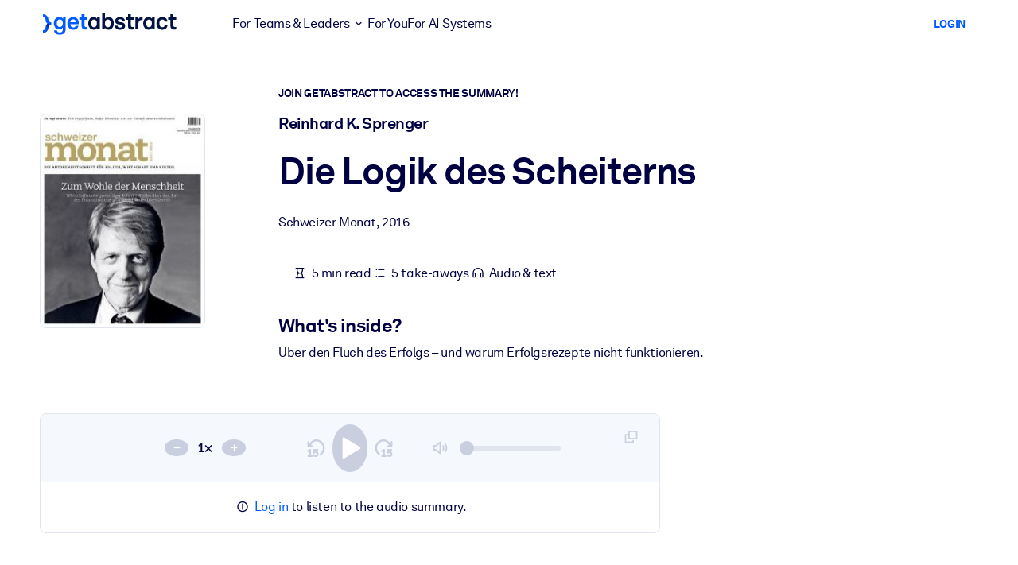

--- FILE ---
content_type: text/javascript
request_url: https://www.getabstract.com/www/design/js/chunk-NM7H048q.js
body_size: 102100
content:
const __vite__mapDeps=(i,m=__vite__mapDeps,d=(m.f||(m.f=["www/design/js/chunk-XNi6X6Vk.js","www/design/js/chunk-iTG3Y9GI.js","www/design/css/GaModal-waL5DARo.css","www/design/js/chunk-DS_XHQWQ.js","www/design/js/chunk-tDHnthNi.js","www/design/js/chunk-BcRiShe5.js","www/design/js/chunk-DzGhpRom.js","www/design/css/GaProgressCircle-B49a1Wvo.css","www/design/js/chunk-BBqz4VoT.js","www/design/js/chunk-NSD87t8c.js","www/design/js/chunk-4ylBsiWM.js","www/design/js/chunk-DI9YyL85.js","www/design/js/chunk-CA7yHNRn.js","www/design/js/chunk-2_6zX_kP.js","www/design/js/chunk-n6HvnmwO.js","www/design/js/chunk-B1m-b1hq.js","www/design/js/chunk-p5ReKqcv.js","www/design/js/chunk-CvyGes2s.js","www/design/js/chunk-CWnygS0Z.js","www/design/js/chunk-F01Qlxnl.js","www/design/js/chunk-CAkA7JK9.js","www/design/js/chunk-DQuHfdxv.js","www/design/js/chunk-DtoJ22AB.js","www/design/js/chunk-CoYx3FTR.js","www/design/js/chunk-pHCd0vTS.js","www/design/js/chunk-Cunz4GNc.js","www/design/js/chunk-D6uvSAHw.js","www/design/js/chunk-CWHc1wDv.js","www/design/js/chunk-Er_DZ9Rf.js","www/design/js/chunk-DXjj3y6R.js","www/design/js/chunk-nSWkOaVx.js","www/design/js/chunk-DRDmC8Mf.js","www/design/js/chunk-9NNJZUf_.js","www/design/js/chunk-P5jxIUEt.js","www/design/js/chunk-BWYRMmrv.js","www/design/js/chunk-4sXQQaxh.js","www/design/js/chunk-D95NB2Ms.js","www/design/js/chunk-Dczy9_Hq.js","www/design/js/chunk-B4xcJKJI.js","www/design/js/chunk-B2qsTGjb.js","www/design/js/chunk-Cg4cjy6V.js","www/design/js/chunk-BkD9PEmT.js","www/design/js/chunk-D1WFAhME.js","www/design/js/chunk-DKq-MHh9.js","www/design/css/QuickWinPage-B5ZcKhR5.css","www/design/css/chunk-BZAgvIeo.css","www/design/js/chunk-BV8RYEk2.js","www/design/js/chunk-CpJp9SoC.js","www/design/js/chunk-B_Hw1gdV.js","www/design/js/chunk-C_xjgoEC.js","www/design/js/chunk-AEtng452.js","www/design/js/chunk-DG1DjxZv.js","www/design/js/chunk-C071r-BC.js","www/design/css/GaToast-D6ywbNgs.css","www/design/js/chunk-DPq4Nw-3.js","www/design/js/chunk-BlKetd__.js","www/design/js/chunk-CYuekKDo.js","www/design/css/Sharer-Bqnf9bK5.css","www/design/js/chunk-w6jdnBPy.js","www/design/js/chunk-CzEXDnHG.js","www/design/js/chunk-Dck7nH18.js","www/design/js/chunk-BbFzlb-j.js","www/design/js/chunk-DLDR82yR.js","www/design/js/chunk-UkCrxZvd.js","www/design/js/chunk-CMmRmjXE.js","www/design/js/chunk-CGhDyJcT.js","www/design/js/chunk-D9AQgZWZ.js","www/design/js/chunk-BsrcqZaH.js","www/design/js/chunk-BLt0VeWc.js","www/design/js/chunk-DyKB6E77.js","www/design/js/chunk-BQI8fLcx.js","www/design/js/chunk-Dnrc6QRm.js","www/design/js/chunk-BlLWj2Xk.js","www/design/css/ActionableReflectSection-CCCWBJdv.css","www/design/js/chunk-CbxesN18.js","www/design/js/chunk-TvNpHW0F.js","www/design/js/chunk-HZqRxkFa.js","www/design/js/chunk-D0lDpksP.js","www/design/js/chunk-DeGBIc2v.js","www/design/js/chunk-6YWWulfM.js","www/design/js/chunk-B0f2pED4.js","www/design/js/chunk-DiHOPD6K.js","www/design/js/chunk-Cx1Yv6qv.js","www/design/js/chunk-BBrLPWCz.js","www/design/css/escape-CcUlZWIi.css","www/design/js/chunk-D1NGkkfe.js","www/design/js/chunk-DlAUqK2U.js","www/design/js/chunk-B3QuWZXO.js","www/design/js/chunk-Bi-AYL-h.js","www/design/js/chunk-C9XFUuwk.js","www/design/js/chunk-BmosTzF8.js","www/design/js/chunk-Bqhuvgkq.js","www/design/js/chunk-Bf_1r1Kq.js","www/design/js/chunk-DHE34uZI.js","www/design/js/chunk-D3NdEWsE.js","www/design/js/chunk-DgInZxyc.js","www/design/js/chunk-Cwy9_dTH.js","www/design/js/chunk-BZsPv1mH.js","www/design/js/chunk-DnYJq9RF.js","www/design/css/GaCollapse-CnQ3cA7q.css","www/design/css/AskGetabstract-BY8IrCWR.css","www/design/js/chunk-CNXtyx_U.js","www/design/css/AskGetabstractIframe-DDKyjezr.css","www/design/js/chunk-D-L0RTP6.js","www/design/js/chunk-BSaV1zuy.js","www/design/js/chunk-kw1bkkj8.js","www/design/js/chunk-BlaxVwDs.js","www/design/js/chunk-DbsxVj3Q.js","www/design/js/chunk-CZ1-dAo_.js","www/design/js/chunk-CsI8ZbVh.js","www/design/js/chunk-CCyrWeIE.js","www/design/js/chunk-BQkzelQD.js","www/design/js/chunk-DLawAo0C.js","www/design/js/chunk-gaqZAWW5.js","www/design/js/chunk-DkjBi25y.js","www/design/css/VerifaiNavigation-J1vBRHgk.css","www/design/js/chunk-SGVmslDb.js","www/design/js/chunk-CVZvuHCe.js","www/design/js/chunk-C9CB3h2p.js","www/design/js/chunk-BB3p1HkU.js","www/design/css/GaNotification-CdZUsF6c.css","www/design/js/chunk-BSJrkfRG.js","www/design/js/chunk-D4xLH8vQ.js","www/design/js/chunk-CzEyGzX3.js","www/design/css/warmup-er2kJKnH.css","www/design/js/chunk-B_K7zN59.js","www/design/js/chunk-d1PT42Nr.js","www/design/js/chunk-D84_-qPZ.js","www/design/js/chunk-CuoKMkjl.js","www/design/js/chunk-DoxxIIWL.js","www/design/js/chunk-CybrGMzP.js","www/design/js/chunk-C_NekBBK.js","www/design/js/chunk-D9KbYqB9.js","www/design/js/chunk-nZS-UFzG.js","www/design/js/chunk-DM8EHL6_.js","www/design/js/chunk-CkQbuWHl.js","www/design/js/chunk-DSDPcNrw.js","www/design/js/chunk-CLjakGNz.js","www/design/js/chunk-DBTBJKiz.js","www/design/css/VueDemo-ChiomO9b.css","www/design/js/chunk-BiOQ38PP.js","www/design/js/chunk-Bb7TT5P5.js","www/design/js/chunk-9vxxD5V-.js","www/design/js/chunk-BYVqAMjr.js","www/design/css/SummaryCardMini-PRKbCcgW.css","www/design/js/chunk-Ss7d9Sd5.js","www/design/js/chunk-CgP-cTXS.js","www/design/js/chunk-Drj92f9C.js","www/design/js/chunk-Drxadmv-.js","www/design/js/chunk-QMY3C6LE.js","www/design/js/chunk-C8vgBMAY.js","www/design/js/chunk-B1MANSyo.js","www/design/js/chunk-D_1Zx3lA.js","www/design/js/chunk-nXsCKTKk.js","www/design/js/chunk-CQ2PA2dF.js","www/design/js/chunk-CO4UxVXp.js","www/design/js/chunk-kr-dc1c3.js","www/design/css/chunk-FnTpgjmX.css","www/design/js/chunk-CMMQbMdC.js","www/design/js/chunk-D_-o0NnZ.js","www/design/js/chunk-BRHebZbx.js","www/design/js/chunk-C4_utNQq.js","www/design/js/chunk-DCtHCH_H.js","www/design/js/chunk-D9Cu9KYk.js","www/design/js/chunk-Cd2R3AZJ.js","www/design/js/chunk-Dwk1uFZA.js","www/design/js/chunk-CdYY0o30.js","www/design/js/chunk-BcRenF4L.js","www/design/js/chunk-BlrwWat3.js","www/design/js/chunk-Dcvou3_L.js","www/design/js/chunk-C1HoNDbR.js","www/design/js/chunk-BbjbKA8y.js","www/design/js/chunk-Bf-t5M0B.js","www/design/js/chunk-BeazZ6R9.js","www/design/js/chunk-DFPTwiIh.js","www/design/js/chunk-CaNk8uqM.js","www/design/js/chunk-MxneKMNz.js","www/design/css/GaFormFieldOverlayInputSelect-D2DVXfgi.css","www/design/js/chunk-1PjmjF0J.js","www/design/js/chunk-B0uLR0l4.js","www/design/js/chunk-DJW3cCR8.js","www/design/js/chunk-BUlXYiLa.js","www/design/css/GaSlider-DCEjwwgs.css","www/design/js/chunk-q6g6zjO_.js","www/design/css/PromoboxCard-B2f9eNTb.css","www/design/js/chunk-DJeL_8so.js","www/design/js/chunk-CElcXynz.js","www/design/js/chunk-BuT3CqHo.js","www/design/js/chunk-C7Avf-MC.js","www/design/js/chunk-qSBWvRFl.js","www/design/css/GaTag-CQ7Pyn6R.css","www/design/js/chunk-D69bx_qD.js","www/design/js/chunk-CmMz-Q23.js","www/design/js/chunk-Bz7My9rC.js","www/design/css/expert-video-detail-CL21svta.css","www/design/js/chunk-IirPoIGX.js","www/design/js/chunk-ePxvCG2H.js","www/design/js/chunk-CizSoCRu.js","www/design/js/chunk-D_KyUwPJ.js","www/design/js/chunk-DroQPKVC.js","www/design/js/chunk-Ck9NYnt-.js","www/design/js/chunk-CfGosrnb.js","www/design/js/chunk-8MC0ABAW.js","www/design/js/chunk-CsayDF-p.js","www/design/js/chunk-CWizAsqa.js","www/design/js/chunk-Qq0cAbuA.js","www/design/js/chunk-WfBTJJTK.js","www/design/js/chunk-B3Vdc7kP.js","www/design/js/chunk-D0ATww_u.js","www/design/css/GrowthDashboardWidget-BhhK-nfe.css","www/design/js/chunk-CZ7cgVev.js","www/design/js/chunk-BPUym9QN.js","www/design/js/chunk-1XDma6y-.js","www/design/css/ApiDoc-DX-JTnMl.css","www/design/js/chunk-B2Fb3-j-.js","www/design/js/chunk-DFVEhTt3.js","www/design/js/chunk-BHxfhsOg.js","www/design/js/chunk-DBhuvoOm.js","www/design/js/chunk-DGT3WHE2.js","www/design/css/Portlet-BqOtgAS3.css","www/design/js/chunk-Br1rQx2g.js","www/design/js/chunk-61gz0Z2m.js","www/design/js/chunk-Cwec2oi8.js","www/design/js/chunk-CnYRrA6h.js","www/design/js/chunk-Dd0FqNN2.js","www/design/js/chunk-BvU6gWTN.js","www/design/js/chunk-Bs56fN8x.js","www/design/js/chunk-BmE7FJBE.js","www/design/js/chunk-h5xCXqul.js","www/design/js/chunk-CJqLrBtT.js","www/design/js/chunk-u_MJrLvW.js","www/design/js/chunk-BY4q70az.js","www/design/js/chunk-BgK5_Kpr.js","www/design/js/chunk-DcKuCccm.js","www/design/js/chunk-BolsJ1UK.js","www/design/css/CopilotSetupPage-DkzeMQ2_.css","www/design/js/chunk-EJ91h1Q3.js","www/design/js/chunk-B-XUlPOu.js","www/design/js/chunk-C86OXWf_.js","www/design/css/DemoButton-DwCWuRaZ.css","www/design/js/chunk-BqXQjEYr.js","www/design/js/chunk-Z5bhP_-7.js","www/design/css/GaTable-Cg8Y-sYe.css","www/design/js/chunk-DOa677y9.js","www/design/css/DemoSummaries-DIphJZX1.css","www/design/js/chunk-Ct8D4hTI.js","www/design/js/chunk-D4XvAlFy.js","www/design/css/DemoChannels-DRkwfeUX.css","www/design/js/chunk-VgPbdL7V.js","www/design/css/TrialDialog-JqcWlajt.css","www/design/js/chunk-DkAqaOLB.js","www/design/js/chunk-OvC81yWj.js","www/design/js/chunk-_IbvkmRm.js","www/design/js/chunk-C2aL6l0k.js","www/design/css/LoginTotp-CQ_81aOC.css"])))=>i.map(i=>d[i]);
import{e as V,g as De,f as O,i as Ke,h as q,j as I,k as wt,l as _t,m as Et,n as H,p as Tt,o as fe,q as kt,L as Je,u as le,s as At,t as Xe,v as St,w as Lt,c as h,F as z,b as Se,d as Ze,x as Pt,r as A,_ as S}from"./chunk-iTG3Y9GI.js";import{trackProTalkVideoProgress as Dt}from"./chunk-DyKB6E77.js";import{trackStep2VideoProgress as Rt}from"./chunk-BQI8fLcx.js";import{u as ae,r as It,g as _e,f as pe}from"./chunk-DtoJ22AB.js";import{_ as Ct}from"./chunk-Dnrc6QRm.js";import{D as Ot}from"./chunk-n6HvnmwO.js";import{G as et,u as tt}from"./chunk-B2qsTGjb.js";import{G as Mt}from"./chunk-BlLWj2Xk.js";import{G as xt}from"./chunk-Cg4cjy6V.js";function Vt(e){const t=e.querySelector("[data-ga-form-field-character-counter-input]"),r=e.querySelector("[data-ga-form-field-character-counter-output]");t===null||r===null||t.addEventListener("input",()=>{r.innerText=String(t.value.length)})}V("[data-ga-form-field-character-counter='true']",Vt);function Ee(e,t){return e==null||typeof e!="object"?!1:t in e}function Wt(e){const t={};if(typeof e!="object"||e==null)return null;for(const[r,n]of Object.entries(e)){const a=parseInt(r);isNaN(a)||Ee(n,"courseCompleted")&&typeof n.courseCompleted=="boolean"&&Ee(n,"courseProgress")&&typeof n.courseProgress=="number"&&Ee(n,"actionableCompleted")&&typeof n.actionableCompleted=="boolean"&&(t[a]={courseCompleted:n.courseCompleted,courseProgress:n.courseProgress,actionableCompleted:n.actionableCompleted})}return t}function Nt(e){const t=new URL("/gaapi/actionables/progresslist",location.toString());return e.querySelectorAll("[data-ga-data-type='actionable'][data-ga-data-id]").forEach(r=>{r instanceof HTMLElement&&r.dataset.gaDataId!=null&&t.searchParams.append("id",r.dataset.gaDataId)}),fetch(t,{method:"GET"}).then(r=>r.json()).then(r=>{const n=Wt(r);if(n!=null){for(const[a,o]of Object.entries(n))if(o.courseProgress>0||o.courseCompleted){const i="[data-ga-data-type='actionable'][data-ga-data-id='"+a+"']",s=e.querySelector(i);s!=null&&(o.actionableCompleted?s.classList.add("content-card--completed"):o.courseProgress>0&&s.classList.add("content-card--started"))}}})}V("[data-actionable-progress-update]",Nt);async function Re(e){if(!e.ok)throw Error(await e.text())}function Ie(){window.noty({text:"Error",timeout:1e3,theme:"relax",layout:"center",type:"error"})}function qt(e){e.container.classList.add("mylist-header__heading--editing"),e.input.value=e.h1.textContent.trim(),e.input.focus()}async function xe(e,t){try{const r=await fetch(t,{method:"PUT",headers:{"Content-Type":"application/x-www-form-urlencoded;charset=UTF-8","X-XSRF-Token":await De()},body:"title="+encodeURIComponent(e.input.value)});Re(r),e.h1.textContent=e.input.value}catch{Ie()}finally{e.container.classList.remove("mylist-header__heading--editing")}}async function Gt(e){try{const t=await fetch(e,{method:"DELETE",headers:{"X-XSRF-Token":await De()}});Re(t),window.location.replace(await t.text())}catch{Ie()}}async function $t(e,t){var n;const r=e.dataset.gaDataid;if(r!==void 0)try{const a=await fetch(t,{method:"PUT",headers:{"Content-Type":"application/x-www-form-urlencoded;charset=UTF-8","X-XSRF-Token":await De()},body:"dataId="+-1*parseInt(r)});Re(a),a.ok&&((n=e.closest("[data-ga-deletable-card]"))==null||n.remove())}catch{Ie()}}function jt(e){const t=e.querySelector("[data-ga-mylist-title]"),r=e.querySelector("[data-ga-mylist-title-edit-view]"),n=e.querySelector("[data-ga-mylist-title-view]");if(t===null||r===null||n===null)throw Error("Missing DOM elements for title edit");return{container:t,input:r,h1:n}}function Ut(e){var n,a,o;if(!(e instanceof HTMLElement))return;const t=e.dataset.gaMylistApiUrl;if(t===void 0)return;const r=jt(e);(n=e.querySelector("[data-ga-mylist-title-modify]"))==null||n.addEventListener("click",()=>qt(r)),(a=e.querySelector("[data-ga-mylist-title-edit-save]"))==null||a.addEventListener("click",()=>xe(r,t)),(o=e.querySelector("[data-ga-mylist-delete]"))==null||o.addEventListener("click",()=>Gt(t)),r.input.addEventListener("keydown",i=>{i.code==="Enter"&&xe(r,t)}),e.addEventListener("click",i=>{const s=i.target instanceof HTMLElement?i.target.closest("[data-ga-delete-action]"):null;s!==null&&$t(s,t)})}V("[data-ga-mylist-api-url]",Ut);const Ft=e=>(O(Ke(e)&&q(e,"courseCompleted")),O(typeof e.courseCompleted=="boolean"),O(q(e,"courseProgress")),O(typeof e.courseProgress=="number"),{courseCompleted:I(e.courseCompleted,"courseCompleted is required"),courseProgress:I(e.courseProgress,"courseProgress is required")}),Bt=e=>{I(e.querySelector('[data-ga-actionable-step-inactive="do"]')).hidden=!1,I(e.querySelector('[data-ga-actionable-step-active="do"]')).hidden=!0,I(e.querySelector('[data-ga-actionable-step-active="know"] [data-ga-actionable-step-icon-started]')).hidden=!0,I(e.querySelector('[data-ga-actionable-step-active="know"] [data-ga-actionable-step-icon-finished]')).hidden=!0;const t=I(e.querySelector('[data-ga-actionable-step-active="know"]'));t.classList.remove("actionable-step--started"),t.classList.remove("actionable-step--completed");const r=I(e.querySelector("[data-ga-actionable-course-button]"));r.textContent=r.dataset.gaCourseStartText??"",r.classList.add("btn-primary"),r.classList.remove("btn-success"),I(e.querySelector("#collapse1")).classList.add("show"),I(e.querySelector("#collapse2")).classList.remove("show")},Ht=e=>{I(e.querySelector('[data-ga-actionable-step-inactive="do"]')).hidden=!1,I(e.querySelector('[data-ga-actionable-step-active="do"]')).hidden=!0,I(e.querySelector('[data-ga-actionable-step-active="know"] [data-ga-actionable-step-icon-started]')).hidden=!1,I(e.querySelector('[data-ga-actionable-step-active="know"] [data-ga-actionable-step-icon-finished]')).hidden=!0;const t=I(e.querySelector('[data-ga-actionable-step-active="know"]'));t.classList.remove("actionable-step--completed"),t.classList.add("actionable-step--started");const r=I(e.querySelector("[data-ga-actionable-course-button]"));r.textContent=r.dataset.gaCourseContinueText??"",I(e.querySelector("#collapse1")).classList.add("show"),I(e.querySelector("#collapse2")).classList.remove("show")},zt=e=>{I(e.querySelector('[data-ga-actionable-step-inactive="do"]')).hidden=!0,I(e.querySelector('[data-ga-actionable-step-active="do"]')).hidden=!1,I(e.querySelector('[data-ga-actionable-step-active="know"] [data-ga-actionable-step-icon-started]')).hidden=!0,I(e.querySelector('[data-ga-actionable-step-active="know"] [data-ga-actionable-step-icon-finished]')).hidden=!1;const t=I(e.querySelector('[data-ga-actionable-step-active="know"]'));t.classList.remove("actionable-step--started"),t.classList.add("actionable-step--completed");const r=I(e.querySelector("[data-ga-actionable-course-button]"));r.textContent=r.dataset.gaCourseRestartText??"",r.classList.remove("btn-primary"),r.classList.add("btn-success"),I(e.querySelector("#collapse1")).classList.remove("show"),I(e.querySelector("#collapse2")).classList.add("show")};async function rt(e){console.log("updating status");const t=e.dataset.gaActionableProgress;O(t!==void 0);const r=e.querySelector("[data-ga-actionable-steps]");O(r instanceof HTMLElement);const n=await fetch(t,{method:"GET"}),a=Ft(await n.json());return a.courseCompleted?zt(r):a.courseProgress>0?Ht(r):Bt(r),a}async function nt(e,t,r){const n=await rt(e);r&&!n.courseCompleted&&Date.now()-t<6e4&&setTimeout(()=>nt(e,t,r),500)}async function Yt(e,t=!0){O(e instanceof HTMLElement),await rt(e);const r=Date.now();await nt(e,r,t)}function Qt(e){e.addEventListener("ga.actionable.updateCourse",()=>Yt(e))}V("[data-ga-actionable-progress]",Qt);/*! @vimeo/player v2.30.1 | (c) 2025 Vimeo | MIT License | https://github.com/vimeo/player.js */function Kt(e,t){var r=e==null?null:typeof Symbol<"u"&&e[Symbol.iterator]||e["@@iterator"];if(r!=null){var n,a,o,i,s=[],u=!0,c=!1;try{if(o=(r=r.call(e)).next,t!==0)for(;!(u=(n=o.call(r)).done)&&(s.push(n.value),s.length!==t);u=!0);}catch(b){c=!0,a=b}finally{try{if(!u&&r.return!=null&&(i=r.return(),Object(i)!==i))return}finally{if(c)throw a}}return s}}function Ve(e,t){var r=Object.keys(e);if(Object.getOwnPropertySymbols){var n=Object.getOwnPropertySymbols(e);t&&(n=n.filter(function(a){return Object.getOwnPropertyDescriptor(e,a).enumerable})),r.push.apply(r,n)}return r}function We(e){for(var t=1;t<arguments.length;t++){var r=arguments[t]!=null?arguments[t]:{};t%2?Ve(Object(r),!0).forEach(function(n){he(e,n,r[n])}):Object.getOwnPropertyDescriptors?Object.defineProperties(e,Object.getOwnPropertyDescriptors(r)):Ve(Object(r)).forEach(function(n){Object.defineProperty(e,n,Object.getOwnPropertyDescriptor(r,n))})}return e}function G(){G=function(){return e};var e={},t=Object.prototype,r=t.hasOwnProperty,n=Object.defineProperty||function(d,l,m){d[l]=m.value},a=typeof Symbol=="function"?Symbol:{},o=a.iterator||"@@iterator",i=a.asyncIterator||"@@asyncIterator",s=a.toStringTag||"@@toStringTag";function u(d,l,m){return Object.defineProperty(d,l,{value:m,enumerable:!0,configurable:!0,writable:!0}),d[l]}try{u({},"")}catch{u=function(l,m,R){return l[m]=R}}function c(d,l,m,R){var E=l&&l.prototype instanceof L?l:L,M=Object.create(E.prototype),x=new N(R||[]);return n(M,"_invoke",{value:k(d,m,x)}),M}function b(d,l,m){try{return{type:"normal",arg:d.call(l,m)}}catch(R){return{type:"throw",arg:R}}}e.wrap=c;var T={};function L(){}function P(){}function w(){}var W={};u(W,o,function(){return this});var v=Object.getPrototypeOf,y=v&&v(v($([])));y&&y!==t&&r.call(y,o)&&(W=y);var f=w.prototype=L.prototype=Object.create(W);function p(d){["next","throw","return"].forEach(function(l){u(d,l,function(m){return this._invoke(l,m)})})}function g(d,l){function m(E,M,x,U){var F=b(d[E],d,M);if(F.type!=="throw"){var Z=F.arg,ne=Z.value;return ne&&typeof ne=="object"&&r.call(ne,"__await")?l.resolve(ne.__await).then(function(K){m("next",K,x,U)},function(K){m("throw",K,x,U)}):l.resolve(ne).then(function(K){Z.value=K,x(Z)},function(K){return m("throw",K,x,U)})}U(F.arg)}var R;n(this,"_invoke",{value:function(E,M){function x(){return new l(function(U,F){m(E,M,U,F)})}return R=R?R.then(x,x):x()}})}function k(d,l,m){var R="suspendedStart";return function(E,M){if(R==="executing")throw new Error("Generator is already running");if(R==="completed"){if(E==="throw")throw M;return re()}for(m.method=E,m.arg=M;;){var x=m.delegate;if(x){var U=D(x,m);if(U){if(U===T)continue;return U}}if(m.method==="next")m.sent=m._sent=m.arg;else if(m.method==="throw"){if(R==="suspendedStart")throw R="completed",m.arg;m.dispatchException(m.arg)}else m.method==="return"&&m.abrupt("return",m.arg);R="executing";var F=b(d,l,m);if(F.type==="normal"){if(R=m.done?"completed":"suspendedYield",F.arg===T)continue;return{value:F.arg,done:m.done}}F.type==="throw"&&(R="completed",m.method="throw",m.arg=F.arg)}}}function D(d,l){var m=l.method,R=d.iterator[m];if(R===void 0)return l.delegate=null,m==="throw"&&d.iterator.return&&(l.method="return",l.arg=void 0,D(d,l),l.method==="throw")||m!=="return"&&(l.method="throw",l.arg=new TypeError("The iterator does not provide a '"+m+"' method")),T;var E=b(R,d.iterator,l.arg);if(E.type==="throw")return l.method="throw",l.arg=E.arg,l.delegate=null,T;var M=E.arg;return M?M.done?(l[d.resultName]=M.value,l.next=d.nextLoc,l.method!=="return"&&(l.method="next",l.arg=void 0),l.delegate=null,T):M:(l.method="throw",l.arg=new TypeError("iterator result is not an object"),l.delegate=null,T)}function C(d){var l={tryLoc:d[0]};1 in d&&(l.catchLoc=d[1]),2 in d&&(l.finallyLoc=d[2],l.afterLoc=d[3]),this.tryEntries.push(l)}function _(d){var l=d.completion||{};l.type="normal",delete l.arg,d.completion=l}function N(d){this.tryEntries=[{tryLoc:"root"}],d.forEach(C,this),this.reset(!0)}function $(d){if(d){var l=d[o];if(l)return l.call(d);if(typeof d.next=="function")return d;if(!isNaN(d.length)){var m=-1,R=function E(){for(;++m<d.length;)if(r.call(d,m))return E.value=d[m],E.done=!1,E;return E.value=void 0,E.done=!0,E};return R.next=R}}return{next:re}}function re(){return{value:void 0,done:!0}}return P.prototype=w,n(f,"constructor",{value:w,configurable:!0}),n(w,"constructor",{value:P,configurable:!0}),P.displayName=u(w,s,"GeneratorFunction"),e.isGeneratorFunction=function(d){var l=typeof d=="function"&&d.constructor;return!!l&&(l===P||(l.displayName||l.name)==="GeneratorFunction")},e.mark=function(d){return Object.setPrototypeOf?Object.setPrototypeOf(d,w):(d.__proto__=w,u(d,s,"GeneratorFunction")),d.prototype=Object.create(f),d},e.awrap=function(d){return{__await:d}},p(g.prototype),u(g.prototype,i,function(){return this}),e.AsyncIterator=g,e.async=function(d,l,m,R,E){E===void 0&&(E=Promise);var M=new g(c(d,l,m,R),E);return e.isGeneratorFunction(l)?M:M.next().then(function(x){return x.done?x.value:M.next()})},p(f),u(f,s,"Generator"),u(f,o,function(){return this}),u(f,"toString",function(){return"[object Generator]"}),e.keys=function(d){var l=Object(d),m=[];for(var R in l)m.push(R);return m.reverse(),function E(){for(;m.length;){var M=m.pop();if(M in l)return E.value=M,E.done=!1,E}return E.done=!0,E}},e.values=$,N.prototype={constructor:N,reset:function(d){if(this.prev=0,this.next=0,this.sent=this._sent=void 0,this.done=!1,this.delegate=null,this.method="next",this.arg=void 0,this.tryEntries.forEach(_),!d)for(var l in this)l.charAt(0)==="t"&&r.call(this,l)&&!isNaN(+l.slice(1))&&(this[l]=void 0)},stop:function(){this.done=!0;var d=this.tryEntries[0].completion;if(d.type==="throw")throw d.arg;return this.rval},dispatchException:function(d){if(this.done)throw d;var l=this;function m(F,Z){return M.type="throw",M.arg=d,l.next=F,Z&&(l.method="next",l.arg=void 0),!!Z}for(var R=this.tryEntries.length-1;R>=0;--R){var E=this.tryEntries[R],M=E.completion;if(E.tryLoc==="root")return m("end");if(E.tryLoc<=this.prev){var x=r.call(E,"catchLoc"),U=r.call(E,"finallyLoc");if(x&&U){if(this.prev<E.catchLoc)return m(E.catchLoc,!0);if(this.prev<E.finallyLoc)return m(E.finallyLoc)}else if(x){if(this.prev<E.catchLoc)return m(E.catchLoc,!0)}else{if(!U)throw new Error("try statement without catch or finally");if(this.prev<E.finallyLoc)return m(E.finallyLoc)}}}},abrupt:function(d,l){for(var m=this.tryEntries.length-1;m>=0;--m){var R=this.tryEntries[m];if(R.tryLoc<=this.prev&&r.call(R,"finallyLoc")&&this.prev<R.finallyLoc){var E=R;break}}E&&(d==="break"||d==="continue")&&E.tryLoc<=l&&l<=E.finallyLoc&&(E=null);var M=E?E.completion:{};return M.type=d,M.arg=l,E?(this.method="next",this.next=E.finallyLoc,T):this.complete(M)},complete:function(d,l){if(d.type==="throw")throw d.arg;return d.type==="break"||d.type==="continue"?this.next=d.arg:d.type==="return"?(this.rval=this.arg=d.arg,this.method="return",this.next="end"):d.type==="normal"&&l&&(this.next=l),T},finish:function(d){for(var l=this.tryEntries.length-1;l>=0;--l){var m=this.tryEntries[l];if(m.finallyLoc===d)return this.complete(m.completion,m.afterLoc),_(m),T}},catch:function(d){for(var l=this.tryEntries.length-1;l>=0;--l){var m=this.tryEntries[l];if(m.tryLoc===d){var R=m.completion;if(R.type==="throw"){var E=R.arg;_(m)}return E}}throw new Error("illegal catch attempt")},delegateYield:function(d,l,m){return this.delegate={iterator:$(d),resultName:l,nextLoc:m},this.method==="next"&&(this.arg=void 0),T}},e}function Ne(e,t,r,n,a,o,i){try{var s=e[o](i),u=s.value}catch(c){r(c);return}s.done?t(u):Promise.resolve(u).then(n,a)}function X(e){return function(){var t=this,r=arguments;return new Promise(function(n,a){var o=e.apply(t,r);function i(u){Ne(o,n,a,i,s,"next",u)}function s(u){Ne(o,n,a,i,s,"throw",u)}i(void 0)})}}function at(e,t){if(!(e instanceof t))throw new TypeError("Cannot call a class as a function")}function qe(e,t){for(var r=0;r<t.length;r++){var n=t[r];n.enumerable=n.enumerable||!1,n.configurable=!0,"value"in n&&(n.writable=!0),Object.defineProperty(e,st(n.key),n)}}function ot(e,t,r){return t&&qe(e.prototype,t),r&&qe(e,r),Object.defineProperty(e,"prototype",{writable:!1}),e}function he(e,t,r){return t=st(t),t in e?Object.defineProperty(e,t,{value:r,enumerable:!0,configurable:!0,writable:!0}):e[t]=r,e}function Jt(e,t){if(typeof t!="function"&&t!==null)throw new TypeError("Super expression must either be null or a function");e.prototype=Object.create(t&&t.prototype,{constructor:{value:e,writable:!0,configurable:!0}}),Object.defineProperty(e,"prototype",{writable:!1}),t&&ce(e,t)}function ue(e){return ue=Object.setPrototypeOf?Object.getPrototypeOf.bind():function(r){return r.__proto__||Object.getPrototypeOf(r)},ue(e)}function ce(e,t){return ce=Object.setPrototypeOf?Object.setPrototypeOf.bind():function(n,a){return n.__proto__=a,n},ce(e,t)}function it(){if(typeof Reflect>"u"||!Reflect.construct||Reflect.construct.sham)return!1;if(typeof Proxy=="function")return!0;try{return Boolean.prototype.valueOf.call(Reflect.construct(Boolean,[],function(){})),!0}catch{return!1}}function ge(e,t,r){return it()?ge=Reflect.construct.bind():ge=function(a,o,i){var s=[null];s.push.apply(s,o);var u=Function.bind.apply(a,s),c=new u;return i&&ce(c,i.prototype),c},ge.apply(null,arguments)}function Xt(e){return Function.toString.call(e).indexOf("[native code]")!==-1}function Le(e){var t=typeof Map=="function"?new Map:void 0;return Le=function(n){if(n===null||!Xt(n))return n;if(typeof n!="function")throw new TypeError("Super expression must either be null or a function");if(typeof t<"u"){if(t.has(n))return t.get(n);t.set(n,a)}function a(){return ge(n,arguments,ue(this).constructor)}return a.prototype=Object.create(n.prototype,{constructor:{value:a,enumerable:!1,writable:!0,configurable:!0}}),ce(a,n)},Le(e)}function ye(e){if(e===void 0)throw new ReferenceError("this hasn't been initialised - super() hasn't been called");return e}function Zt(e,t){if(t&&(typeof t=="object"||typeof t=="function"))return t;if(t!==void 0)throw new TypeError("Derived constructors may only return object or undefined");return ye(e)}function er(e){var t=it();return function(){var n=ue(e),a;if(t){var o=ue(this).constructor;a=Reflect.construct(n,arguments,o)}else a=n.apply(this,arguments);return Zt(this,a)}}function tr(e,t){return rr(e)||Kt(e,t)||nr(e,t)||ar()}function rr(e){if(Array.isArray(e))return e}function nr(e,t){if(e){if(typeof e=="string")return Ge(e,t);var r=Object.prototype.toString.call(e).slice(8,-1);if(r==="Object"&&e.constructor&&(r=e.constructor.name),r==="Map"||r==="Set")return Array.from(e);if(r==="Arguments"||/^(?:Ui|I)nt(?:8|16|32)(?:Clamped)?Array$/.test(r))return Ge(e,t)}}function Ge(e,t){(t==null||t>e.length)&&(t=e.length);for(var r=0,n=new Array(t);r<t;r++)n[r]=e[r];return n}function ar(){throw new TypeError(`Invalid attempt to destructure non-iterable instance.
In order to be iterable, non-array objects must have a [Symbol.iterator]() method.`)}function or(e,t){if(typeof e!="object"||e===null)return e;var r=e[Symbol.toPrimitive];if(r!==void 0){var n=r.call(e,t);if(typeof n!="object")return n;throw new TypeError("@@toPrimitive must return a primitive value.")}return String(e)}function st(e){var t=or(e,"string");return typeof t=="symbol"?t:String(t)}var ir=typeof global<"u"&&{}.toString.call(global)==="[object global]",sr=typeof Bun<"u",ur=typeof Deno<"u",ut=ir||sr||ur;function $e(e,t){return e.indexOf(t.toLowerCase())===0?e:"".concat(t.toLowerCase()).concat(e.substr(0,1).toUpperCase()).concat(e.substr(1))}function cr(e){return!!(e&&e.nodeType===1&&"nodeName"in e&&e.ownerDocument&&e.ownerDocument.defaultView)}function lr(e){return!isNaN(parseFloat(e))&&isFinite(e)&&Math.floor(e)==e}function Y(e){return/^(https?:)?\/\/((((player|www)\.)?vimeo\.com)|((player\.)?[a-zA-Z0-9-]+\.(videoji\.(hk|cn)|vimeo\.work)))(?=$|\/)/.test(e)}function ct(e){var t=/^https:\/\/player\.((vimeo\.com)|([a-zA-Z0-9-]+\.(videoji\.(hk|cn)|vimeo\.work)))\/video\/\d+/;return t.test(e)}function dr(e){for(var t=(e||"").match(/^(?:https?:)?(?:\/\/)?([^/?]+)/),r=(t&&t[1]||"").replace("player.",""),n=[".videoji.hk",".vimeo.work",".videoji.cn"],a=0,o=n;a<o.length;a++){var i=o[a];if(r.endsWith(i))return r}return"vimeo.com"}function lt(){var e=arguments.length>0&&arguments[0]!==void 0?arguments[0]:{},t=e.id,r=e.url,n=t||r;if(!n)throw new Error("An id or url must be passed, either in an options object or as a data-vimeo-id or data-vimeo-url attribute.");if(lr(n))return"https://vimeo.com/".concat(n);if(Y(n))return n.replace("http:","https:");throw t?new TypeError("“".concat(t,"” is not a valid video id.")):new TypeError("“".concat(n,"” is not a vimeo.com url."))}var je=function(t,r,n){var a=arguments.length>3&&arguments[3]!==void 0?arguments[3]:"addEventListener",o=arguments.length>4&&arguments[4]!==void 0?arguments[4]:"removeEventListener",i=typeof r=="string"?[r]:r;return i.forEach(function(s){t[a](s,n)}),{cancel:function(){return i.forEach(function(u){return t[o](u,n)})}}};function we(e){var t=arguments.length>1&&arguments[1]!==void 0?arguments[1]:document;if(!e||!t||typeof t.querySelectorAll!="function")return null;for(var r=t.querySelectorAll("iframe"),n=0;n<r.length;n++)if(r[n]&&r[n].contentWindow===e)return r[n];return null}var fr=typeof Array.prototype.indexOf<"u",pr=typeof window<"u"&&typeof window.postMessage<"u";if(!ut&&(!fr||!pr))throw new Error("Sorry, the Vimeo Player API is not available in this browser.");var te=typeof globalThis<"u"?globalThis:typeof window<"u"?window:typeof global<"u"?global:typeof self<"u"?self:{};function mr(e,t){return t={exports:{}},e(t,t.exports),t.exports}/*!
 * weakmap-polyfill v2.0.4 - ECMAScript6 WeakMap polyfill
 * https://github.com/polygonplanet/weakmap-polyfill
 * Copyright (c) 2015-2021 polygonplanet <polygon.planet.aqua@gmail.com>
 * @license MIT
 */(function(e){if(e.WeakMap)return;var t=Object.prototype.hasOwnProperty,r=Object.defineProperty&&(function(){try{return Object.defineProperty({},"x",{value:1}).x===1}catch{}})(),n=function(o,i,s){r?Object.defineProperty(o,i,{configurable:!0,writable:!0,value:s}):o[i]=s};e.WeakMap=(function(){function o(){if(this===void 0)throw new TypeError("Constructor WeakMap requires 'new'");if(n(this,"_id",s("_WeakMap")),arguments.length>0)throw new TypeError("WeakMap iterable is not supported")}n(o.prototype,"delete",function(c){if(i(this,"delete"),!a(c))return!1;var b=c[this._id];return b&&b[0]===c?(delete c[this._id],!0):!1}),n(o.prototype,"get",function(c){if(i(this,"get"),!!a(c)){var b=c[this._id];if(b&&b[0]===c)return b[1]}}),n(o.prototype,"has",function(c){if(i(this,"has"),!a(c))return!1;var b=c[this._id];return!!(b&&b[0]===c)}),n(o.prototype,"set",function(c,b){if(i(this,"set"),!a(c))throw new TypeError("Invalid value used as weak map key");var T=c[this._id];return T&&T[0]===c?(T[1]=b,this):(n(c,this._id,[c,b]),this)});function i(c,b){if(!a(c)||!t.call(c,"_id"))throw new TypeError(b+" method called on incompatible receiver "+typeof c)}function s(c){return c+"_"+u()+"."+u()}function u(){return Math.random().toString().substring(2)}return n(o,"_polyfill",!0),o})();function a(o){return Object(o)===o}})(typeof globalThis<"u"?globalThis:typeof self<"u"?self:typeof window<"u"?window:te);var B=mr(function(e){/*! Native Promise Only
    v0.8.1 (c) Kyle Simpson
    MIT License: http://getify.mit-license.org
*/(function(r,n,a){n[r]=n[r]||a(),e.exports&&(e.exports=n[r])})("Promise",te,function(){var r,n,a,o=Object.prototype.toString,i=typeof setImmediate<"u"?function(p){return setImmediate(p)}:setTimeout;try{Object.defineProperty({},"x",{}),r=function(p,g,k,D){return Object.defineProperty(p,g,{value:k,writable:!0,configurable:D!==!1})}}catch{r=function(g,k,D){return g[k]=D,g}}a=(function(){var p,g,k;function D(C,_){this.fn=C,this.self=_,this.next=void 0}return{add:function(_,N){k=new D(_,N),g?g.next=k:p=k,g=k,k=void 0},drain:function(){var _=p;for(p=g=n=void 0;_;)_.fn.call(_.self),_=_.next}}})();function s(f,p){a.add(f,p),n||(n=i(a.drain))}function u(f){var p,g=typeof f;return f!=null&&(g=="object"||g=="function")&&(p=f.then),typeof p=="function"?p:!1}function c(){for(var f=0;f<this.chain.length;f++)b(this,this.state===1?this.chain[f].success:this.chain[f].failure,this.chain[f]);this.chain.length=0}function b(f,p,g){var k,D;try{p===!1?g.reject(f.msg):(p===!0?k=f.msg:k=p.call(void 0,f.msg),k===g.promise?g.reject(TypeError("Promise-chain cycle")):(D=u(k))?D.call(k,g.resolve,g.reject):g.resolve(k))}catch(C){g.reject(C)}}function T(f){var p,g=this;if(!g.triggered){g.triggered=!0,g.def&&(g=g.def);try{(p=u(f))?s(function(){var k=new w(g);try{p.call(f,function(){T.apply(k,arguments)},function(){L.apply(k,arguments)})}catch(D){L.call(k,D)}}):(g.msg=f,g.state=1,g.chain.length>0&&s(c,g))}catch(k){L.call(new w(g),k)}}}function L(f){var p=this;p.triggered||(p.triggered=!0,p.def&&(p=p.def),p.msg=f,p.state=2,p.chain.length>0&&s(c,p))}function P(f,p,g,k){for(var D=0;D<p.length;D++)(function(_){f.resolve(p[_]).then(function($){g(_,$)},k)})(D)}function w(f){this.def=f,this.triggered=!1}function W(f){this.promise=f,this.state=0,this.triggered=!1,this.chain=[],this.msg=void 0}function v(f){if(typeof f!="function")throw TypeError("Not a function");if(this.__NPO__!==0)throw TypeError("Not a promise");this.__NPO__=1;var p=new W(this);this.then=function(k,D){var C={success:typeof k=="function"?k:!0,failure:typeof D=="function"?D:!1};return C.promise=new this.constructor(function(N,$){if(typeof N!="function"||typeof $!="function")throw TypeError("Not a function");C.resolve=N,C.reject=$}),p.chain.push(C),p.state!==0&&s(c,p),C.promise},this.catch=function(k){return this.then(void 0,k)};try{f.call(void 0,function(k){T.call(p,k)},function(k){L.call(p,k)})}catch(g){L.call(p,g)}}var y=r({},"constructor",v,!1);return v.prototype=y,r(y,"__NPO__",0,!1),r(v,"resolve",function(p){var g=this;return p&&typeof p=="object"&&p.__NPO__===1?p:new g(function(D,C){if(typeof D!="function"||typeof C!="function")throw TypeError("Not a function");D(p)})}),r(v,"reject",function(p){return new this(function(k,D){if(typeof k!="function"||typeof D!="function")throw TypeError("Not a function");D(p)})}),r(v,"all",function(p){var g=this;return o.call(p)!="[object Array]"?g.reject(TypeError("Not an array")):p.length===0?g.resolve([]):new g(function(D,C){if(typeof D!="function"||typeof C!="function")throw TypeError("Not a function");var _=p.length,N=Array(_),$=0;P(g,p,function(d,l){N[d]=l,++$===_&&D(N)},C)})}),r(v,"race",function(p){var g=this;return o.call(p)!="[object Array]"?g.reject(TypeError("Not an array")):new g(function(D,C){if(typeof D!="function"||typeof C!="function")throw TypeError("Not a function");P(g,p,function(N,$){D($)},C)})}),v})}),Q=new WeakMap;function oe(e,t,r){var n=Q.get(e.element)||{};t in n||(n[t]=[]),n[t].push(r),Q.set(e.element,n)}function ve(e,t){var r=Q.get(e.element)||{};return r[t]||[]}function be(e,t,r){var n=Q.get(e.element)||{};if(!n[t])return!0;if(!r)return n[t]=[],Q.set(e.element,n),!0;var a=n[t].indexOf(r);return a!==-1&&n[t].splice(a,1),Q.set(e.element,n),n[t]&&n[t].length===0}function hr(e,t){var r=ve(e,t);if(r.length<1)return!1;var n=r.shift();return be(e,t,n),n}function gr(e,t){var r=Q.get(e);Q.set(t,r),Q.delete(e)}function de(e){if(typeof e=="string")try{e=JSON.parse(e)}catch(t){return console.warn(t),{}}return e}function J(e,t,r){if(!(!e.element.contentWindow||!e.element.contentWindow.postMessage)){var n={method:t};r!==void 0&&(n.value=r);var a=parseFloat(navigator.userAgent.toLowerCase().replace(/^.*msie (\d+).*$/,"$1"));a>=8&&a<10&&(n=JSON.stringify(n)),e.element.contentWindow.postMessage(n,e.origin)}}function yr(e,t){t=de(t);var r=[],n;if(t.event){if(t.event==="error"){var a=ve(e,t.data.method);a.forEach(function(i){var s=new Error(t.data.message);s.name=t.data.name,i.reject(s),be(e,t.data.method,i)})}r=ve(e,"event:".concat(t.event)),n=t.data}else if(t.method){var o=hr(e,t.method);o&&(r.push(o),n=t.value)}r.forEach(function(i){try{if(typeof i=="function"){i.call(e,n);return}i.resolve(n)}catch{}})}var vr=["airplay","audio_tracks","audiotrack","autopause","autoplay","background","byline","cc","chapter_id","chapters","chromecast","color","colors","controls","dnt","end_time","fullscreen","height","id","initial_quality","interactive_params","keyboard","loop","maxheight","max_quality","maxwidth","min_quality","muted","play_button_position","playsinline","portrait","preload","progress_bar","quality","quality_selector","responsive","skipping_forward","speed","start_time","texttrack","thumbnail_id","title","transcript","transparent","unmute_button","url","vimeo_logo","volume","watch_full_video","width"];function dt(e){var t=arguments.length>1&&arguments[1]!==void 0?arguments[1]:{};return vr.reduce(function(r,n){var a=e.getAttribute("data-vimeo-".concat(n));return(a||a==="")&&(r[n]=a===""?1:a),r},t)}function Ce(e,t){var r=e.html;if(!t)throw new TypeError("An element must be provided");if(t.getAttribute("data-vimeo-initialized")!==null)return t.querySelector("iframe");var n=document.createElement("div");return n.innerHTML=r,t.appendChild(n.firstChild),t.setAttribute("data-vimeo-initialized","true"),t.querySelector("iframe")}function ft(e){var t=arguments.length>1&&arguments[1]!==void 0?arguments[1]:{},r=arguments.length>2?arguments[2]:void 0;return new Promise(function(n,a){if(!Y(e))throw new TypeError("“".concat(e,"” is not a vimeo.com url."));var o=dr(e),i="https://".concat(o,"/api/oembed.json?url=").concat(encodeURIComponent(e));for(var s in t)t.hasOwnProperty(s)&&(i+="&".concat(s,"=").concat(encodeURIComponent(t[s])));var u="XDomainRequest"in window?new XDomainRequest:new XMLHttpRequest;u.open("GET",i,!0),u.onload=function(){if(u.status===404){a(new Error("“".concat(e,"” was not found.")));return}if(u.status===403){a(new Error("“".concat(e,"” is not embeddable.")));return}try{var c=JSON.parse(u.responseText);if(c.domain_status_code===403){Ce(c,r),a(new Error("“".concat(e,"” is not embeddable.")));return}n(c)}catch(b){a(b)}},u.onerror=function(){var c=u.status?" (".concat(u.status,")"):"";a(new Error("There was an error fetching the embed code from Vimeo".concat(c,".")))},u.send()})}function br(){var e=arguments.length>0&&arguments[0]!==void 0?arguments[0]:document,t=[].slice.call(e.querySelectorAll("[data-vimeo-id], [data-vimeo-url]")),r=function(a){"console"in window&&console.error&&console.error("There was an error creating an embed: ".concat(a))};t.forEach(function(n){try{if(n.getAttribute("data-vimeo-defer")!==null)return;var a=dt(n),o=lt(a);ft(o,a,n).then(function(i){return Ce(i,n)}).catch(r)}catch(i){r(i)}})}function wr(){var e=arguments.length>0&&arguments[0]!==void 0?arguments[0]:document;if(!window.VimeoPlayerResizeEmbeds_){window.VimeoPlayerResizeEmbeds_=!0;var t=function(n){if(Y(n.origin)&&!(!n.data||n.data.event!=="spacechange")){var a=n.source?we(n.source,e):null;if(a){var o=a.parentElement;o.style.paddingBottom="".concat(n.data.data[0].bottom,"px")}}};window.addEventListener("message",t)}}function _r(){var e=arguments.length>0&&arguments[0]!==void 0?arguments[0]:document;if(!window.VimeoSeoMetadataAppended){window.VimeoSeoMetadataAppended=!0;var t=function(n){if(Y(n.origin)){var a=de(n.data);if(!(!a||a.event!=="ready")){var o=n.source?we(n.source,e):null;if(o&&ct(o.src)){var i=new Oe(o);i.callMethod("appendVideoMetadata",window.location.href)}}}};window.addEventListener("message",t)}}function Er(){var e=arguments.length>0&&arguments[0]!==void 0?arguments[0]:document;if(!window.VimeoCheckedUrlTimeParam){window.VimeoCheckedUrlTimeParam=!0;var t=function(a){"console"in window&&console.error&&console.error("There was an error getting video Id: ".concat(a))},r=function(a){if(Y(a.origin)){var o=de(a.data);if(!(!o||o.event!=="ready")){var i=a.source?we(a.source,e):null;if(i&&ct(i.src)){var s=new Oe(i);s.getVideoId().then(function(u){var c=new RegExp("[?&]vimeo_t_".concat(u,"=([^&#]*)")).exec(window.location.href);if(c&&c[1]){var b=decodeURI(c[1]);s.setCurrentTime(b)}}).catch(t)}}}};window.addEventListener("message",r)}}function Tr(){if(!window.VimeoDRMEmbedsUpdated){window.VimeoDRMEmbedsUpdated=!0;var e=function(r){if(Y(r.origin)){var n=de(r.data);if(!(!n||n.event!=="drminitfailed")){var a=r.source?we(r.source):null;if(a){var o=a.getAttribute("allow")||"",i=o.includes("encrypted-media");if(!i){a.setAttribute("allow","".concat(o,"; encrypted-media"));var s=new URL(a.getAttribute("src"));s.searchParams.set("forcereload","drm"),a.setAttribute("src",s.toString());return}}}}};window.addEventListener("message",e)}}function kr(){var e=(function(){for(var n,a=[["requestFullscreen","exitFullscreen","fullscreenElement","fullscreenEnabled","fullscreenchange","fullscreenerror"],["webkitRequestFullscreen","webkitExitFullscreen","webkitFullscreenElement","webkitFullscreenEnabled","webkitfullscreenchange","webkitfullscreenerror"],["webkitRequestFullScreen","webkitCancelFullScreen","webkitCurrentFullScreenElement","webkitCancelFullScreen","webkitfullscreenchange","webkitfullscreenerror"],["mozRequestFullScreen","mozCancelFullScreen","mozFullScreenElement","mozFullScreenEnabled","mozfullscreenchange","mozfullscreenerror"],["msRequestFullscreen","msExitFullscreen","msFullscreenElement","msFullscreenEnabled","MSFullscreenChange","MSFullscreenError"]],o=0,i=a.length,s={};o<i;o++)if(n=a[o],n&&n[1]in document){for(o=0;o<n.length;o++)s[a[0][o]]=n[o];return s}return!1})(),t={fullscreenchange:e.fullscreenchange,fullscreenerror:e.fullscreenerror},r={request:function(a){return new Promise(function(o,i){var s=function c(){r.off("fullscreenchange",c),o()};r.on("fullscreenchange",s),a=a||document.documentElement;var u=a[e.requestFullscreen]();u instanceof Promise&&u.then(s).catch(i)})},exit:function(){return new Promise(function(a,o){if(!r.isFullscreen){a();return}var i=function u(){r.off("fullscreenchange",u),a()};r.on("fullscreenchange",i);var s=document[e.exitFullscreen]();s instanceof Promise&&s.then(i).catch(o)})},on:function(a,o){var i=t[a];i&&document.addEventListener(i,o)},off:function(a,o){var i=t[a];i&&document.removeEventListener(i,o)}};return Object.defineProperties(r,{isFullscreen:{get:function(){return!!document[e.fullscreenElement]}},element:{enumerable:!0,get:function(){return document[e.fullscreenElement]}},isEnabled:{enumerable:!0,get:function(){return!!document[e.fullscreenEnabled]}}}),r}var Ar={role:"viewer",autoPlayMuted:!0,allowedDrift:.3,maxAllowedDrift:1,minCheckInterval:.1,maxRateAdjustment:.2,maxTimeToCatchUp:1},Sr=(function(e){Jt(r,e);var t=er(r);function r(n,a){var o,i=arguments.length>2&&arguments[2]!==void 0?arguments[2]:{},s=arguments.length>3?arguments[3]:void 0;return at(this,r),o=t.call(this),he(ye(o),"logger",void 0),he(ye(o),"speedAdjustment",0),he(ye(o),"adjustSpeed",(function(){var u=X(G().mark(function c(b,T){var L;return G().wrap(function(w){for(;;)switch(w.prev=w.next){case 0:if(o.speedAdjustment!==T){w.next=2;break}return w.abrupt("return");case 2:return w.next=4,b.getPlaybackRate();case 4:return w.t0=w.sent,w.t1=o.speedAdjustment,w.t2=w.t0-w.t1,w.t3=T,L=w.t2+w.t3,o.log("New playbackRate:  ".concat(L)),w.next=12,b.setPlaybackRate(L);case 12:o.speedAdjustment=T;case 13:case"end":return w.stop()}},c)}));return function(c,b){return u.apply(this,arguments)}})()),o.logger=s,o.init(a,n,We(We({},Ar),i)),o}return ot(r,[{key:"disconnect",value:function(){this.dispatchEvent(new Event("disconnect"))}},{key:"init",value:(function(){var n=X(G().mark(function o(i,s,u){var c=this,b,T,L;return G().wrap(function(w){for(;;)switch(w.prev=w.next){case 0:return w.next=2,this.waitForTOReadyState(i,"open");case 2:if(u.role!=="viewer"){w.next=10;break}return w.next=5,this.updatePlayer(i,s,u);case 5:b=je(i,"change",function(){return c.updatePlayer(i,s,u)}),T=this.maintainPlaybackPosition(i,s,u),this.addEventListener("disconnect",function(){T.cancel(),b.cancel()}),w.next=14;break;case 10:return w.next=12,this.updateTimingObject(i,s);case 12:L=je(s,["seeked","play","pause","ratechange"],function(){return c.updateTimingObject(i,s)},"on","off"),this.addEventListener("disconnect",function(){return L.cancel()});case 14:case"end":return w.stop()}},o,this)}));function a(o,i,s){return n.apply(this,arguments)}return a})()},{key:"updateTimingObject",value:(function(){var n=X(G().mark(function o(i,s){var u,c,b,T,L;return G().wrap(function(w){for(;;)switch(w.prev=w.next){case 0:return w.next=2,Promise.all([s.getCurrentTime(),s.getPaused(),s.getPlaybackRate()]);case 2:u=w.sent,c=tr(u,3),b=c[0],T=c[1],L=c[2],i.update({position:b,velocity:T?0:L});case 8:case"end":return w.stop()}},o)}));function a(o,i){return n.apply(this,arguments)}return a})()},{key:"updatePlayer",value:(function(){var n=X(G().mark(function o(i,s,u){var c,b,T;return G().wrap(function(P){for(;;)switch(P.prev=P.next){case 0:if(c=i.query(),b=c.position,T=c.velocity,typeof b=="number"&&s.setCurrentTime(b),typeof T!="number"){P.next=25;break}if(T!==0){P.next=11;break}return P.next=6,s.getPaused();case 6:if(P.t0=P.sent,P.t0!==!1){P.next=9;break}s.pause();case 9:P.next=25;break;case 11:if(!(T>0)){P.next=25;break}return P.next=14,s.getPaused();case 14:if(P.t1=P.sent,P.t1!==!0){P.next=19;break}return P.next=18,s.play().catch((function(){var w=X(G().mark(function W(v){return G().wrap(function(f){for(;;)switch(f.prev=f.next){case 0:if(!(v.name==="NotAllowedError"&&u.autoPlayMuted)){f.next=5;break}return f.next=3,s.setMuted(!0);case 3:return f.next=5,s.play().catch(function(p){return console.error("Couldn't play the video from TimingSrcConnector. Error:",p)});case 5:case"end":return f.stop()}},W)}));return function(W){return w.apply(this,arguments)}})());case 18:this.updatePlayer(i,s,u);case 19:return P.next=21,s.getPlaybackRate();case 21:if(P.t2=P.sent,P.t3=T,P.t2===P.t3){P.next=25;break}s.setPlaybackRate(T);case 25:case"end":return P.stop()}},o,this)}));function a(o,i,s){return n.apply(this,arguments)}return a})()},{key:"maintainPlaybackPosition",value:function(a,o,i){var s=this,u=i.allowedDrift,c=i.maxAllowedDrift,b=i.minCheckInterval,T=i.maxRateAdjustment,L=i.maxTimeToCatchUp,P=Math.min(L,Math.max(b,c))*1e3,w=(function(){var v=X(G().mark(function y(){var f,p,g,k,D;return G().wrap(function(_){for(;;)switch(_.prev=_.next){case 0:if(_.t0=a.query().velocity===0,_.t0){_.next=6;break}return _.next=4,o.getPaused();case 4:_.t1=_.sent,_.t0=_.t1===!0;case 6:if(!_.t0){_.next=8;break}return _.abrupt("return");case 8:return _.t2=a.query().position,_.next=11,o.getCurrentTime();case 11:if(_.t3=_.sent,f=_.t2-_.t3,p=Math.abs(f),s.log("Drift: ".concat(f)),!(p>c)){_.next=22;break}return _.next=18,s.adjustSpeed(o,0);case 18:o.setCurrentTime(a.query().position),s.log("Resync by currentTime"),_.next=29;break;case 22:if(!(p>u)){_.next=29;break}return g=p/L,k=T,D=g<k?(k-g)/2:k,_.next=28,s.adjustSpeed(o,D*Math.sign(f));case 28:s.log("Resync by playbackRate");case 29:case"end":return _.stop()}},y)}));return function(){return v.apply(this,arguments)}})(),W=setInterval(function(){return w()},P);return{cancel:function(){return clearInterval(W)}}}},{key:"log",value:function(a){var o;(o=this.logger)===null||o===void 0||o.call(this,"TimingSrcConnector: ".concat(a))}},{key:"waitForTOReadyState",value:function(a,o){return new Promise(function(i){var s=function u(){a.readyState===o?i():a.addEventListener("readystatechange",u,{once:!0})};s()})}}]),r})(Le(EventTarget)),ee=new WeakMap,Te=new WeakMap,j={},Oe=(function(){function e(t){var r=this,n=arguments.length>1&&arguments[1]!==void 0?arguments[1]:{};if(at(this,e),window.jQuery&&t instanceof jQuery&&(t.length>1&&window.console&&console.warn&&console.warn("A jQuery object with multiple elements was passed, using the first element."),t=t[0]),typeof document<"u"&&typeof t=="string"&&(t=document.getElementById(t)),!cr(t))throw new TypeError("You must pass either a valid element or a valid id.");if(t.nodeName!=="IFRAME"){var a=t.querySelector("iframe");a&&(t=a)}if(t.nodeName==="IFRAME"&&!Y(t.getAttribute("src")||""))throw new Error("The player element passed isn’t a Vimeo embed.");if(ee.has(t))return ee.get(t);this._window=t.ownerDocument.defaultView,this.element=t,this.origin="*";var o=new B(function(s,u){if(r._onMessage=function(T){if(!(!Y(T.origin)||r.element.contentWindow!==T.source)){r.origin==="*"&&(r.origin=T.origin);var L=de(T.data),P=L&&L.event==="error",w=P&&L.data&&L.data.method==="ready";if(w){var W=new Error(L.data.message);W.name=L.data.name,u(W);return}var v=L&&L.event==="ready",y=L&&L.method==="ping";if(v||y){r.element.setAttribute("data-ready","true"),s();return}yr(r,L)}},r._window.addEventListener("message",r._onMessage),r.element.nodeName!=="IFRAME"){var c=dt(t,n),b=lt(c);ft(b,c,t).then(function(T){var L=Ce(T,t);return r.element=L,r._originalElement=t,gr(t,L),ee.set(r.element,r),T}).catch(u)}});if(Te.set(this,o),ee.set(this.element,this),this.element.nodeName==="IFRAME"&&J(this,"ping"),j.isEnabled){var i=function(){return j.exit()};this.fullscreenchangeHandler=function(){j.isFullscreen?oe(r,"event:exitFullscreen",i):be(r,"event:exitFullscreen",i),r.ready().then(function(){J(r,"fullscreenchange",j.isFullscreen)})},j.on("fullscreenchange",this.fullscreenchangeHandler)}return this}return ot(e,[{key:"callMethod",value:function(r){for(var n=this,a=arguments.length,o=new Array(a>1?a-1:0),i=1;i<a;i++)o[i-1]=arguments[i];if(r==null)throw new TypeError("You must pass a method name.");return new B(function(s,u){return n.ready().then(function(){oe(n,r,{resolve:s,reject:u}),o.length===0?o={}:o.length===1&&(o=o[0]),J(n,r,o)}).catch(u)})}},{key:"get",value:function(r){var n=this;return new B(function(a,o){return r=$e(r,"get"),n.ready().then(function(){oe(n,r,{resolve:a,reject:o}),J(n,r)}).catch(o)})}},{key:"set",value:function(r,n){var a=this;return new B(function(o,i){if(r=$e(r,"set"),n==null)throw new TypeError("There must be a value to set.");return a.ready().then(function(){oe(a,r,{resolve:o,reject:i}),J(a,r,n)}).catch(i)})}},{key:"on",value:function(r,n){if(!r)throw new TypeError("You must pass an event name.");if(!n)throw new TypeError("You must pass a callback function.");if(typeof n!="function")throw new TypeError("The callback must be a function.");var a=ve(this,"event:".concat(r));a.length===0&&this.callMethod("addEventListener",r).catch(function(){}),oe(this,"event:".concat(r),n)}},{key:"off",value:function(r,n){if(!r)throw new TypeError("You must pass an event name.");if(n&&typeof n!="function")throw new TypeError("The callback must be a function.");var a=be(this,"event:".concat(r),n);a&&this.callMethod("removeEventListener",r).catch(function(o){})}},{key:"loadVideo",value:function(r){return this.callMethod("loadVideo",r)}},{key:"ready",value:function(){var r=Te.get(this)||new B(function(n,a){a(new Error("Unknown player. Probably unloaded."))});return B.resolve(r)}},{key:"addCuePoint",value:function(r){var n=arguments.length>1&&arguments[1]!==void 0?arguments[1]:{};return this.callMethod("addCuePoint",{time:r,data:n})}},{key:"removeCuePoint",value:function(r){return this.callMethod("removeCuePoint",r)}},{key:"enableTextTrack",value:function(r){var n=arguments.length>1&&arguments[1]!==void 0?arguments[1]:null,a=arguments.length>2&&arguments[2]!==void 0?arguments[2]:!0;if(!r)throw new TypeError("You must pass a language.");return this.callMethod("enableTextTrack",{language:r,kind:n,showing:a})}},{key:"disableTextTrack",value:function(){return this.callMethod("disableTextTrack")}},{key:"selectAudioTrack",value:function(r,n){if(!r)throw new TypeError("You must pass a language.");return this.callMethod("selectAudioTrack",{language:r,kind:n})}},{key:"selectDefaultAudioTrack",value:function(){return this.callMethod("selectDefaultAudioTrack")}},{key:"pause",value:function(){return this.callMethod("pause")}},{key:"play",value:function(){return this.callMethod("play")}},{key:"requestFullscreen",value:function(){return j.isEnabled?j.request(this.element):this.callMethod("requestFullscreen")}},{key:"exitFullscreen",value:function(){return j.isEnabled?j.exit():this.callMethod("exitFullscreen")}},{key:"getFullscreen",value:function(){return j.isEnabled?B.resolve(j.isFullscreen):this.get("fullscreen")}},{key:"requestPictureInPicture",value:function(){return this.callMethod("requestPictureInPicture")}},{key:"exitPictureInPicture",value:function(){return this.callMethod("exitPictureInPicture")}},{key:"getPictureInPicture",value:function(){return this.get("pictureInPicture")}},{key:"remotePlaybackPrompt",value:function(){return this.callMethod("remotePlaybackPrompt")}},{key:"unload",value:function(){return this.callMethod("unload")}},{key:"destroy",value:function(){var r=this;return new B(function(n){if(Te.delete(r),ee.delete(r.element),r._originalElement&&(ee.delete(r._originalElement),r._originalElement.removeAttribute("data-vimeo-initialized")),r.element&&r.element.nodeName==="IFRAME"&&r.element.parentNode&&(r.element.parentNode.parentNode&&r._originalElement&&r._originalElement!==r.element.parentNode?r.element.parentNode.parentNode.removeChild(r.element.parentNode):r.element.parentNode.removeChild(r.element)),r.element&&r.element.nodeName==="DIV"&&r.element.parentNode){r.element.removeAttribute("data-vimeo-initialized");var a=r.element.querySelector("iframe");a&&a.parentNode&&(a.parentNode.parentNode&&r._originalElement&&r._originalElement!==a.parentNode?a.parentNode.parentNode.removeChild(a.parentNode):a.parentNode.removeChild(a))}r._window.removeEventListener("message",r._onMessage),j.isEnabled&&j.off("fullscreenchange",r.fullscreenchangeHandler),n()})}},{key:"getAutopause",value:function(){return this.get("autopause")}},{key:"setAutopause",value:function(r){return this.set("autopause",r)}},{key:"getBuffered",value:function(){return this.get("buffered")}},{key:"getCameraProps",value:function(){return this.get("cameraProps")}},{key:"setCameraProps",value:function(r){return this.set("cameraProps",r)}},{key:"getChapters",value:function(){return this.get("chapters")}},{key:"getCurrentChapter",value:function(){return this.get("currentChapter")}},{key:"getColor",value:function(){return this.get("color")}},{key:"getColors",value:function(){return B.all([this.get("colorOne"),this.get("colorTwo"),this.get("colorThree"),this.get("colorFour")])}},{key:"setColor",value:function(r){return this.set("color",r)}},{key:"setColors",value:function(r){if(!Array.isArray(r))return new B(function(o,i){return i(new TypeError("Argument must be an array."))});var n=new B(function(o){return o(null)}),a=[r[0]?this.set("colorOne",r[0]):n,r[1]?this.set("colorTwo",r[1]):n,r[2]?this.set("colorThree",r[2]):n,r[3]?this.set("colorFour",r[3]):n];return B.all(a)}},{key:"getCuePoints",value:function(){return this.get("cuePoints")}},{key:"getCurrentTime",value:function(){return this.get("currentTime")}},{key:"setCurrentTime",value:function(r){return this.set("currentTime",r)}},{key:"getDuration",value:function(){return this.get("duration")}},{key:"getEnded",value:function(){return this.get("ended")}},{key:"getLoop",value:function(){return this.get("loop")}},{key:"setLoop",value:function(r){return this.set("loop",r)}},{key:"setMuted",value:function(r){return this.set("muted",r)}},{key:"getMuted",value:function(){return this.get("muted")}},{key:"getPaused",value:function(){return this.get("paused")}},{key:"getPlaybackRate",value:function(){return this.get("playbackRate")}},{key:"setPlaybackRate",value:function(r){return this.set("playbackRate",r)}},{key:"getPlayed",value:function(){return this.get("played")}},{key:"getQualities",value:function(){return this.get("qualities")}},{key:"getQuality",value:function(){return this.get("quality")}},{key:"setQuality",value:function(r){return this.set("quality",r)}},{key:"getRemotePlaybackAvailability",value:function(){return this.get("remotePlaybackAvailability")}},{key:"getRemotePlaybackState",value:function(){return this.get("remotePlaybackState")}},{key:"getSeekable",value:function(){return this.get("seekable")}},{key:"getSeeking",value:function(){return this.get("seeking")}},{key:"getTextTracks",value:function(){return this.get("textTracks")}},{key:"getAudioTracks",value:function(){return this.get("audioTracks")}},{key:"getEnabledAudioTrack",value:function(){return this.get("enabledAudioTrack")}},{key:"getDefaultAudioTrack",value:function(){return this.get("defaultAudioTrack")}},{key:"getVideoEmbedCode",value:function(){return this.get("videoEmbedCode")}},{key:"getVideoId",value:function(){return this.get("videoId")}},{key:"getVideoTitle",value:function(){return this.get("videoTitle")}},{key:"getVideoWidth",value:function(){return this.get("videoWidth")}},{key:"getVideoHeight",value:function(){return this.get("videoHeight")}},{key:"getVideoUrl",value:function(){return this.get("videoUrl")}},{key:"getVolume",value:function(){return this.get("volume")}},{key:"setVolume",value:function(r){return this.set("volume",r)}},{key:"setTimingSrc",value:(function(){var t=X(G().mark(function n(a,o){var i=this,s;return G().wrap(function(c){for(;;)switch(c.prev=c.next){case 0:if(a){c.next=2;break}throw new TypeError("A Timing Object must be provided.");case 2:return c.next=4,this.ready();case 4:return s=new Sr(this,a,o),J(this,"notifyTimingObjectConnect"),s.addEventListener("disconnect",function(){return J(i,"notifyTimingObjectDisconnect")}),c.abrupt("return",s);case 8:case"end":return c.stop()}},n,this)}));function r(n,a){return t.apply(this,arguments)}return r})()}],[{key:"isVimeoUrl",value:function(r){return Y(r)}}]),e})();ut||(j=kr(),br(),wr(),_r(),Er(),Tr());function Lr(e){O(e instanceof HTMLElement);const t=I(e.tagName==="iframe"?e:e.querySelector("iframe")),r=new Oe(t),n=e.dataset.gaActionableVideoProgress;O(n==="step2"||n==="proTalk");const a=parseInt(e.dataset.gaActionableVideoProgressActionableId??"");O(!isNaN(a));let o=-.1;const i=async function(s){console.log(s),s.percent>=o+.1&&(o=Math.floor(s.percent*10)/10,n==="step2"?await Rt({actionableId:BigInt(a),progress:o}):await Dt({actionableId:BigInt(a),progress:o}))};r.on("play",s=>i(s)),r.on("timeupdate",s=>i(s)),r.on("ended",s=>i(s))}V("[data-ga-actionable-video-progress]",Lr);function Pr(e,t){const r=t.getAttribute("data-bs-target");if(r!==null&&r!=="#")return e.querySelector(r.trim());const n=t.getAttribute("href");if(n===null||n==="#")throw new Error("Missing or invalid 'data-bs-target' or 'href' attribute.");return e.querySelector(n.trim())}function Dr(e){if(e.getAttribute("data-bs-toggle")!=="collapse")return;const t=Pr(document,e),r=e.querySelector('[data-ga-collapse-label-toggle-state="hidden"]'),n=e.querySelector('[data-ga-collapse-label-toggle-state="shown"]');t===null||r===null||n===null||(t.addEventListener("hide.bs.collapse",()=>{r.removeAttribute("hidden"),n.setAttribute("hidden","true")}),t.addEventListener("show.bs.collapse",()=>{r.setAttribute("hidden","true"),n.removeAttribute("hidden")}))}V("[data-ga-collapse-label-toggle]",Dr);function Rr(e){var s;const t=e.querySelector("[data-enterprise-form-ip-country]"),r=e.querySelector("[data-enterprise-form-country-selector]"),n=e.querySelector("[data-enterprise-form-phone-field]");O(t!==null&&r!==null&&n!==null);const a=t.getAttribute("data-enterprise-form-ip-country"),o=I(n.getElementsByTagName("input").item(0)),i=JSON.parse(I(r.getAttribute("data-enterprise-form-country-selector")));if(wt(i),_t(i,u=>Ke(u)&&q(u,"value")&&q(u,"label")&&q(u,"countryPhonePrefix")),a!==null&&a!=="--"){const u=I(r.getElementsByTagName("select").item(0)).options,c=Array.from(u).find(b=>b.value===a);c!==void 0&&(c.selected=!0,o.value=((s=i.find(b=>b.value===c.value))==null?void 0:s.countryPhonePrefix)??"")}r.addEventListener("input",u=>{var b;O(u.target instanceof HTMLSelectElement,"input is not of type HTMLSelectElement");const c=I(u.target.selectedOptions.item(0));o.value=((b=i.find(T=>T.value===c.value))==null?void 0:b.countryPhonePrefix)??""})}V("[data-enterprise-form]",Rr);const ie={HAVE_NOTHING:0,HAVE_METADATA:1,HAVE_CURRENT_DATA:2,HAVE_FUTURE_DATA:3,HAVE_ENOUGH_DATA:4},Ue=15;function pt(e){const t=e.audioPlayer.getAttribute("data-ga-audio-player-url"),r=e.audioPlayer.getAttribute("data-ga-audio-player-timestamp");O(t!==null),(r!==null||e.audio.src!=="")&&!e.audio.src.endsWith(t)&&(e.audio.src=t,r!==null&&(e.audio.currentTime=parseFloat(r),e.audio.play().catch(()=>{})));const n=It();switch(e.audio.volume=n.volume,e.audio.muted=n.muted,e.audio.playbackRate=n.playbackRate,e.volumeSlider.valueAsNumber=n.muted?0:n.volume,e.playbackRateDropdownButton.textContent!==`${n.playbackRate.toString()}×`&&(e.playbackRateDropdownButton.textContent=`${n.playbackRate.toString()}×`),e.playbackRateText.textContent=`${n.playbackRate.toString()}×`,e.playbackRateSubButton.disabled=n.playbackRate<=.5,e.playbackRateAddButton.disabled=n.playbackRate>=1.75,n.muted?(e.muteButton.classList.remove("ico-volume-2"),e.muteButton.classList.add("ico-volume-mute"),e.volumeSlider.style.backgroundSize=_e(0,0,1)):(e.muteButton.classList.add("ico-volume-2"),e.muteButton.classList.remove("ico-volume-mute"),e.volumeSlider.style.backgroundSize=_e(n.volume*100,0,100)),e.audio.paused?(e.playButton.classList.remove("ico-pause-fill"),e.playButton.classList.add("ico-play-fill")):(e.playButton.classList.remove("ico-play-fill"),e.playButton.classList.add("ico-pause-fill")),e.audio.readyState){case ie.HAVE_NOTHING:e.durationText.textContent="",e.seekSlider.max!=="0"&&(e.seekSlider.max="0"),e.currentTimeText.textContent="",e.seekSlider.style.backgroundSize="0% 100%",e.seekSlider.valueAsNumber=0,e.rewindButton.disabled=!0,e.forwardButton.disabled=!0,e.seekSlider.disabled=!0;break;case ie.HAVE_METADATA:case ie.HAVE_CURRENT_DATA:case ie.HAVE_FUTURE_DATA:case ie.HAVE_ENOUGH_DATA:e.durationText.textContent!==pe(e.audio.duration)&&(e.durationText.textContent=pe(e.audio.duration)),e.seekSlider.max!==Math.round(e.audio.duration).toString()&&(e.seekSlider.max=Math.round(e.audio.duration).toString()),e.currentTimeText.textContent!==pe(e.audio.currentTime)&&(e.currentTimeText.textContent=pe(e.audio.currentTime)),e.seekSlider.style.backgroundSize=_e(Math.round(e.audio.currentTime),0,e.audio.duration),e.seekSlider.valueAsNumber=Math.round(e.audio.currentTime),e.rewindButton.disabled=!1,e.forwardButton.disabled=!1,e.seekSlider.disabled=!1;break;default:O(!1)}requestAnimationFrame(()=>{pt(e)})}function Ir(e){if(e.getAttribute("data-ga-audio-player-disabled")==="true")return;const t=e.querySelector("[data-ga-audio-element]"),r=e.querySelector('[data-ga-audio-player-control="rewind"]'),n=e.querySelector('[data-ga-audio-player-control="play"]'),a=e.querySelector('[data-ga-audio-player-control="forward"]'),o=e.querySelector('[data-ga-audio-player-control="mute"]'),i=e.querySelector('[data-ga-audio-player-control="volume"]'),s=e.querySelector("[data-ga-audio-player-playback-rate]"),u=e.querySelector('[data-ga-audio-player-control="playback-rate-add"]'),c=e.querySelector('[data-ga-audio-player-control="playback-rate-sub"]'),b=e.querySelector('[data-ga-audio-player-time="current"]'),T=e.querySelector('[data-ga-audio-player-time="duration"]'),L=e.querySelector('[data-ga-audio-player-time="slider"]'),P=e.querySelector('[data-ga-audio-player-control="detach"]'),w=e.querySelector("[data-ga-audio-player-playback-rate-dropdown-button]"),W=e.querySelectorAll("[data-ga-audio-player-playback-rate-dropdown-item]");t===null||r===null||n===null||a===null||o===null||i===null||s===null||u===null||c===null||b===null||T===null||L===null||w===null||(n.addEventListener("click",()=>{if(t.paused){const v=e.getAttribute("data-ga-audio-player-url");O(v!==null),t.src.endsWith(v)||(t.src=v),t.play()}else t.pause()}),r.addEventListener("click",()=>{let v;t.currentTime-15<=0?v=0:v=t.currentTime-Ue,t.currentTime=v}),a.addEventListener("click",()=>{let v;t.currentTime+15>=t.duration?v=t.duration:v=t.currentTime+Ue,t.currentTime=v}),u.addEventListener("click",()=>{ae(v=>({version:v.version,muted:v.muted,volume:v.volume,playbackRate:v.playbackRate+.25}))}),c.addEventListener("click",()=>{ae(v=>({version:v.version,muted:v.muted,volume:v.volume,playbackRate:v.playbackRate-.25}))}),W.forEach(v=>{const y=v.getAttribute("data-ga-audio-player-playback-rate-dropdown-item");y!=null&&v.addEventListener("click",()=>{ae(f=>({version:f.version,muted:f.muted,volume:f.volume,playbackRate:parseFloat(y)}))})}),i.addEventListener("input",v=>{const f=v.target.valueAsNumber;ae(p=>{let g=!1;return f<=0?g=!0:f>0&&p.muted&&(g=!1),{version:p.version,playbackRate:p.playbackRate,muted:g,volume:f}})}),o.addEventListener("click",()=>{ae(v=>({version:v.version,volume:v.volume,muted:!v.muted,playbackRate:v.playbackRate}))}),L.addEventListener("change",v=>{const y=v.target;t.currentTime=y.valueAsNumber}),L.addEventListener("input",v=>{const y=v.target;t.currentTime=y.valueAsNumber}),t.addEventListener("error",()=>{n.disabled=!0,r.disabled=!0,a.disabled=!0,L.disabled=!0,i.disabled=!0,o.disabled=!0,u.disabled=!0,c.disabled=!0,w.disabled=!0}),P!==null&&P.addEventListener("click",()=>{const v=e.getAttribute("data-ga-audio-player-detach-url");if(v!==null){const y=new URL(v,window.location.origin);y.searchParams.append("ts",Math.floor(t.currentTime).toString()),window.open(y,"_blank","innerWidth=800,innerHeight=361,popup=true"),t.pause()}}),pt({audioPlayer:e,audio:t,volumeSlider:i,seekSlider:L,durationText:T,currentTimeText:b,muteButton:o,playbackRateText:s,playbackRateDropdownButton:w,playbackRateAddButton:u,playbackRateSubButton:c,playButton:n,rewindButton:r,forwardButton:a}))}V("[data-ga-audio-player]",Ir);function Cr(e,t){const r=e.querySelector("[data-ga-channel-insight-content]");O(r!==null),e.querySelectorAll("[data-ga-channel-insight-channel-id]").forEach(n=>n.addEventListener("activated.ga.chip",async a=>{const o=a.currentTarget;O(o instanceof HTMLElement);const i=parseInt(I(o.getAttribute("data-ga-channel-insight-channel-id")));r.classList.add("loading");const s=await t(i);s instanceof Error?r.innerHTML="Unable to fetch content from endpoint":r.innerHTML=s,r.classList.remove("loading")}))}V("[data-ga-channel-insight]",e=>Cr(e,async t=>{const r=await fetch("/channels/"+t+"/insights");return r.ok?r.text():new Error(r.statusText)}));const Or=["utm_source","utm_medium","utm_campaign","utm_term","utm_content","utm_id"],mt="__ga-utm-source",Mr=e=>{try{const t=new URL(e);Array.from(t.searchParams.keys()).some(n=>Or.includes(n))&&(document.cookie=`${mt}=${encodeURIComponent(e)}; path=/`)}catch{}},_n=()=>{const t=document.cookie.split("; ").reduce((n,a)=>{const[o,i]=a.split("=");return o===void 0||i===void 0||i===""||(n[o]=decodeURIComponent(i)),n},{})[mt];if(t===void 0)return{source:"",medium:"",campaign:"",term:"",content:"",id:""};const r=new URL(t).searchParams;return{source:r.getAll("utm_source").at(-1)??"",medium:r.getAll("utm_medium").at(-1)??"",campaign:r.getAll("utm_campaign").at(-1)??"",term:r.getAll("utm_term").at(-1)??"",content:r.getAll("utm_content").at(-1)??"",id:r.getAll("utm_id").at(-1)??""}};document.addEventListener("DOMContentLoaded",()=>{Mr(document.location.href)});const xr=e=>{const t=new URL(e);return Array.from(t.searchParams.keys()).filter(r=>r.startsWith("o_")).forEach(r=>{t.searchParams.delete(r)}),t.href};document.addEventListener("DOMContentLoaded",()=>{const e=xr(window.location.href);window.history.replaceState({path:e},"",e)});function Vr(e){const t=e.querySelector("select");t!=null&&t.addEventListener("change",r=>{if(r.target!=null&&r.target instanceof HTMLSelectElement){const n=r.target.closest("form");n instanceof HTMLFormElement&&n.submit()}})}V("[data-ga-actionable-overview-channeldropdown]",Vr);async function Wr(e,t){const r=I(e.getAttribute("data-portlet-loader-uri")),n=await t(r);if(n instanceof Error)return e.innerHTML="Unable to fetch content",!1;{const a=new DOMParser().parseFromString(n,"text/html");return e.innerHTML=I(a.querySelector("#main-content")).innerHTML,!0}}async function ht(e){await Wr(e,async r=>{const n=await fetch(r);return n.ok?n.text():new Error(n.statusText)})&&Et(e)}document.addEventListener("ga:bookmark:updated",function(){document.querySelectorAll("[data-portlet-loader-subtype='BOOKMARKS']").forEach(e=>ht(e))});V("[data-portlet-loader]",e=>ht(e));const Nr=e=>{const t=e.offsetHeight;O(document.defaultView!==null);const r=parseInt(document.defaultView.getComputedStyle(e,null).getPropertyValue("line-height"));return t/r},Fe=(e,t)=>{const r=e.querySelector(t);return r!==null?Nr(r):0},Be=e=>{O(e instanceof HTMLDivElement);const t=Fe(e,".promobox-card__title"),r=Fe(e,".promobox-card__text");t+r>3||t===3?e.classList.add("promobox-card--expandable"):e.classList.remove("promobox-card--expandable")},qr=e=>{Be(e),document.addEventListener("splide-resize",()=>{Be(e)})};V("[data-ga-promobox]",qr);const Gr=e=>{e.addEventListener("click",t=>{t.preventDefault();const r=e.closest("[data-ga-promobox-text-box]");O(r!==null),r.classList.toggle("promobox-card__text-box--expanded")})};V("[data-ga-promobox-expand]",Gr);function me(e){return(t=>{if(typeof t!="object")return{success:!1,reason:`[#/components/schemas/InstantSearchResultListView]: '${t}' expected to be of type 'object'.`};if(t===null)return{success:!1,reason:`[#/components/schemas/InstantSearchResultListView]: '${t}' expected to not be null.`};if(!q(t,"activationTime"))return{success:!1,reason:`[#/components/schemas/InstantSearchResultListView/activationTime]: '${H(t)}' expected to have property 'activationTime'.`};const r=(c=>{if(c===null)return{success:!0,value:null};if(typeof c!="number")return{success:!1,reason:`[#/components/schemas/InstantSearchResultListView/activationTime]: '${c}' expected to be of type number.`};const b=Ot.fromMillis(c);return b.isValid?{success:!0,value:b}:{success:!1,reason:`[#/components/schemas/InstantSearchResultListView/activationTime]: '${c}' expected to be valid DateTime.`}})(t.activationTime);if(!r.success)return{success:!1,reason:r.reason};if(!q(t,"authorInfo"))return{success:!1,reason:`[#/components/schemas/InstantSearchResultListView/authorInfo]: '${H(t)}' expected to have property 'authorInfo'.`};const n=(c=>c===null?{success:!0,value:null}:typeof c!="string"?{success:!1,reason:`[#/components/schemas/InstantSearchResultListView/authorInfo]: '${c}' expected to be of type string.`}:{success:!0,value:c})(t.authorInfo);if(!n.success)return{success:!1,reason:n.reason};if(!q(t,"contentItemType"))return{success:!1,reason:`[#/components/schemas/InstantSearchResultListView/contentItemType]: '${H(t)}' expected to have property 'contentItemType'.`};const a=(c=>typeof c!="string"?{success:!1,reason:`[#/components/schemas/InstantSearchResultListView/contentItemType]: '${c}' expected to be of type string.`}:{success:!0,value:c})(t.contentItemType);if(!a.success)return{success:!1,reason:a.reason};if(!q(t,"id"))return{success:!1,reason:`[#/components/schemas/InstantSearchResultListView/id]: '${H(t)}' expected to have property 'id'.`};const o=(c=>typeof c=="number"?{success:!0,value:BigInt(c)}:typeof c=="bigint"?{success:!0,value:c}:{success:!1,reason:`[#/components/schemas/InstantSearchResultListView/id]: '${c}' expected to be of type bigint or number.`})(t.id);if(!o.success)return{success:!1,reason:o.reason};if(!q(t,"thumbnail"))return{success:!1,reason:`[#/components/schemas/InstantSearchResultListView/thumbnail]: '${H(t)}' expected to have property 'thumbnail'.`};const i=(c=>typeof c!="string"?{success:!1,reason:`[#/components/schemas/InstantSearchResultListView/thumbnail]: '${c}' expected to be of type string.`}:{success:!0,value:c})(t.thumbnail);if(!i.success)return{success:!1,reason:i.reason};if(!q(t,"title"))return{success:!1,reason:`[#/components/schemas/InstantSearchResultListView/title]: '${H(t)}' expected to have property 'title'.`};const s=(c=>typeof c!="string"?{success:!1,reason:`[#/components/schemas/InstantSearchResultListView/title]: '${c}' expected to be of type string.`}:{success:!0,value:c})(t.title);if(!s.success)return{success:!1,reason:s.reason};if(!q(t,"url"))return{success:!1,reason:`[#/components/schemas/InstantSearchResultListView/url]: '${H(t)}' expected to have property 'url'.`};const u=(c=>typeof c!="string"?{success:!1,reason:`[#/components/schemas/InstantSearchResultListView/url]: '${c}' expected to be of type string.`}:{success:!0,value:c})(t.url);return u.success?{success:!0,value:{activationTime:r.value,authorInfo:n.value,contentItemType:a.value,id:o.value,thumbnail:i.value,title:s.value,url:u.value}}:{success:!1,reason:u.reason}})(e)}function $r(e){return(t=>{if(typeof t!="object")return{success:!1,reason:`[#/components/schemas/InstantSearchResult]: '${t}' expected to be of type 'object'.`};if(t===null)return{success:!1,reason:`[#/components/schemas/InstantSearchResult]: '${t}' expected to not be null.`};if(!q(t,"ACTIONABLE"))return{success:!1,reason:`[#/components/schemas/InstantSearchResult/ACTIONABLE]: '${H(t)}' expected to have property 'ACTIONABLE'.`};const r=(i=>{if(i===null)return{success:!0,value:null};if(!fe(i))return{success:!1,reason:`[#/components/schemas/InstantSearchResult/ACTIONABLE]: '${i}' expected to be an array.`};const s=i.map(u=>me(u));return s.find(u=>!u.success)!==void 0?{success:!1,reason:`[#/components/schemas/InstantSearchResult/ACTIONABLE]: Reason(s): '${s.filter(u=>!u.success).map(u=>u.reason).join(", ")}'.`}:{success:!0,value:s.map(u=>(O(u.success==!0),u.value))}})(t.ACTIONABLE);if(!r.success)return{success:!1,reason:r.reason};if(!q(t,"CHANNEL"))return{success:!1,reason:`[#/components/schemas/InstantSearchResult/CHANNEL]: '${H(t)}' expected to have property 'CHANNEL'.`};const n=(i=>{if(i===null)return{success:!0,value:null};if(!fe(i))return{success:!1,reason:`[#/components/schemas/InstantSearchResult/CHANNEL]: '${i}' expected to be an array.`};const s=i.map(u=>me(u));return s.find(u=>!u.success)!==void 0?{success:!1,reason:`[#/components/schemas/InstantSearchResult/CHANNEL]: Reason(s): '${s.filter(u=>!u.success).map(u=>u.reason).join(", ")}'.`}:{success:!0,value:s.map(u=>(O(u.success==!0),u.value))}})(t.CHANNEL);if(!n.success)return{success:!1,reason:n.reason};if(!q(t,"CUSTOMPAGE"))return{success:!1,reason:`[#/components/schemas/InstantSearchResult/CUSTOMPAGE]: '${H(t)}' expected to have property 'CUSTOMPAGE'.`};const a=(i=>{if(i===null)return{success:!0,value:null};if(!fe(i))return{success:!1,reason:`[#/components/schemas/InstantSearchResult/CUSTOMPAGE]: '${i}' expected to be an array.`};const s=i.map(u=>me(u));return s.find(u=>!u.success)!==void 0?{success:!1,reason:`[#/components/schemas/InstantSearchResult/CUSTOMPAGE]: Reason(s): '${s.filter(u=>!u.success).map(u=>u.reason).join(", ")}'.`}:{success:!0,value:s.map(u=>(O(u.success==!0),u.value))}})(t.CUSTOMPAGE);if(!a.success)return{success:!1,reason:a.reason};if(!q(t,"SUMMARY"))return{success:!1,reason:`[#/components/schemas/InstantSearchResult/SUMMARY]: '${H(t)}' expected to have property 'SUMMARY'.`};const o=(i=>{if(i===null)return{success:!0,value:null};if(!fe(i))return{success:!1,reason:`[#/components/schemas/InstantSearchResult/SUMMARY]: '${i}' expected to be an array.`};const s=i.map(u=>me(u));return s.find(u=>!u.success)!==void 0?{success:!1,reason:`[#/components/schemas/InstantSearchResult/SUMMARY]: Reason(s): '${s.filter(u=>!u.success).map(u=>u.reason).join(", ")}'.`}:{success:!0,value:s.map(u=>(O(u.success==!0),u.value))}})(t.SUMMARY);return o.success?{success:!0,value:{ACTIONABLE:r.value,CHANNEL:n.value,CUSTOMPAGE:a.value,SUMMARY:o.value}}:{success:!1,reason:o.reason}})(e)}function jr(e){return $r(Tt(e))}const Ur=e=>kt(jr(JSON.stringify(e))),Fr=Je.getCurrentLanguage,Br=["CUSTOMPAGE","ACTIONABLE","SUMMARY","CHANNEL"];function ke(e){e.classList.remove("instant-search--expanded","instant-search--results")}function He(e){e.classList.add("instant-search--expanded","instant-search--results"),e.dispatchEvent(new CustomEvent("ga.instantsearch.expanded",{bubbles:!0}))}function Hr(e){return e==="ArrowDown"||e==="ArrowUp"}async function zr(e,t){const r=new URL(t,location.href);r.searchParams.set("query",e);const n=await fetch(r);return n.ok?Ur(await n.json()):new Error(n.statusText)}function Ae(e){return`<li class="instant-search__results-group">${e}</li>`}function se(e){return`<ul class="instant-search__results">${e}</ul>`}function ze(e,t,r,n){const a=e.querySelectorAll(".instant-search__item-link"),o=Array.from(a).indexOf(r);o<a.length-1&&n==="ArrowDown"?a.item(o+1).focus():o>0&&n==="ArrowUp"?a.item(o-1).focus():o===0&&n==="ArrowUp"&&t.focus()}function Yr(e){O(e instanceof HTMLFormElement);const{t}=le();let r="";const n=I(e.dataset.gaInstantSearch),a=e.dataset.gaInstantSearchTxtPreview??"",o=e.dataset.gaInstantSearchTxtNoResults??"",i=e.dataset.gaInstantSearchTxtServerError??"",s=e.querySelector("[data-ga-search-input]"),u=e.querySelector("[data-ga-search-results]"),c=e.querySelector("[data-ga-search-button]"),b=e.querySelector("[data-ga-search-reset]"),T=e.querySelector("[data-ga-search-close]"),L=e.querySelector("[data-ga-search-placeholder]");if(s==null||u==null||c==null||b==null||T==null)throw Error("Invalid search state");if(L!=null&&L.addEventListener("click",()=>{He(e),s.focus()}),/\/[a-z]{2}\/search/.test(window.location.pathname)){const f=new URLSearchParams(window.location.search).get("query");f!==null&&(s.value=f)}b.addEventListener("click",function(){e.reset()}),e.addEventListener("reset",function(){e.classList.remove("instant-search--active"),u.innerHTML="",r="",ke(e)}),document.addEventListener("mouseup",y=>{const f=I(y.target);f instanceof Node&&(!e.contains(f)||T.contains(f))&&ke(e)}),s.addEventListener("keyup",function(y){if(Hr(y.key)){ze(u,s,this,y.key);return}});function P(y){return`
      <li class="instant-search__item instant-search__item--${y.contentItemType.toLowerCase()} ${y.activationTime===null?" instant-search__item--inactive":""}">
        <a href="${y.url}" class="instant-search__item-link">
          <img width="40" height="60" src="${y.thumbnail}" alt="" class="instant-search__item-cover instant-search__item-cover--${y.contentItemType.toLowerCase()}">
          <span class="instant-search__item-biblio">
            <span class="instant-search__item-title">${y.title}</span>
            <span class="instant-search__item-author">${y.authorInfo??""}</span>
          </span>
          ${y.activationTime===null?`<span class="ms-2">
                  <span class="badge badge-primary-dark">${a}</span>
                </span>`:""}
        </a>
      </li>`}const w={SUMMARY:1,ACTIONABLE:2,CHANNEL:3,CUSTOMPAGE:4};function W(y,f,p,g){const k=At(y,Br).filter(([C,_])=>_!==null).sort(([C],[_])=>w[C]-w[_]),D=k.map(function([C,_]){O(_!==null);const N=_.map(function(m){return P(m)}),$=C.charAt(0)+C.toLowerCase().slice(1),re=N.length>0?Ae(I(p.dataset["gaInstantSearch"+$])):" ";let d=3;C==="CUSTOMPAGE"||k.length===1&&C==="SUMMARY"?d=5:C==="ACTIONABLE"?d=2:C==="CHANNEL"&&(d=1);const l=N.slice(0,d);return l.unshift(re),l.join(`\r
`)});if(D.length>0){const C=`<div class="instant-search__allResults"><a class="btn btn-alt-primary btn-sm" href="/${Fr()}/search?query=${encodeURIComponent(g)}">${t("search:instantsearch.allResults")}</a></div>`;return se(D.join(`\r
`)+C)}return se('<li class="instant-search__results-message">'+f+"</li>")}s.addEventListener("keyup",Ct(async()=>{if(s.value===""&&r!==s.value)e.reset();else if(r!==s.value){const y=s.value;e.classList.add("instant-search--loading","instant-search--active","instant-search--results");const f=await zr(s.value,n);y===s.value&&(f instanceof Error?u.innerHTML=se('<li class="instant-search__results-message">'+i+"</li>"):e.classList.contains("instant-search--active")&&(u.innerHTML=W(f,o,e,s.value)),e.classList.remove("instant-search--loading"),r=s.value)}},300));function v(y,f){return`
    <li class="instant-search__suggestion-item">
      <a class="instant-search__item-link" href="${encodeURI((f?"/ask-getabstract?question=":"/search?query=")+y)}">
        <span class="${f?"ico-sparks-2":"ico-graph"}"></span>
        <span class="instant-search__item-biblio instant-search__item-suggestion">
          <h5 class="mb-0">${y}</h5>
        </span>
      </a>
    </li>`}s.addEventListener("focusin",async function(){this.value===""&&await fetch("/instantsearch/suggestions").then(y=>y.json()).then(y=>{let f=y.map(p=>v(p,!1));f.length>0&&(f=Ae(t("search:trending",""))+f.join(`\r
`),u.innerHTML=se(f)),f=f+Ae(t("search:suggestions.deepDive",""))+v(t("search:suggestions.deepDive.question1",""),!0)+v(t("search:suggestions.deepDive.question2",""),!0),u.innerHTML=se(f)}),e.classList.contains("instant-search--expanded")||He(e)}),e.addEventListener("focusout",function(y){y.target instanceof Node&&!e.contains(y.target)&&ke(e)}),c.addEventListener("click",function(y){y.preventDefault(),e.classList.contains("instant-search--expanded")&&s.value!==""?e.submit():s.focus()}),u.addEventListener("keydown",function(y){y.target instanceof HTMLAnchorElement&&(y.key==="ArrowUp"||y.key==="ArrowDown")&&(ze(u,s,y.target,y.key),y.preventDefault(),y.stopPropagation())})}V("[data-ga-instant-search]",Yr);function Qr(e){var r;return((r=document.cookie.match("(^|;)\\s*"+e+"\\s*=\\s*([^;]+)"))==null?void 0:r.pop())??""}function Kr(e,t){document.cookie=`${e}=${t};path=/;`}const gt="layout-collapsed";function Jr(e,t,r){Kr(gt,e.toString()),t.setAttribute("data-ga-layout-collapsed",e.toString()),Xe(t,e),e?(r.classList.add("ico-chevron-right"),r.classList.remove("ico-chevron-left")):(r.classList.remove("ico-chevron-right"),r.classList.add("ico-chevron-left"))}function Xr(e){const t=e.querySelectorAll("[data-ga-layout-collapse-button]"),r=e.querySelector("[data-ga-layout-collapse-toggle]");if(r===null)return;const n=r.querySelector("[data-ga-layout-collapse-icon]");if(n===null)return;let a=Qr(gt)==="true";Xe(e,a),[...t,r].forEach(o=>{o.addEventListener("click",()=>{a=!a,Jr(a,e,n)})})}V("[data-ga-layout-collapsed]",Xr);function Zr(e){const t=e.getAttribute("data-bs-target");St(t);const r=document.querySelector(t);r instanceof HTMLElement&&(r.addEventListener("show.bs.offcanvas",()=>{e.classList.add("visible"),e.ariaExpanded="true"}),r.addEventListener("hide.bs.offcanvas",()=>{e.classList.remove("visible"),e.ariaExpanded="false"}))}V('[data-bs-toggle="offcanvas"]',Zr);const en="ga.actionable.width.toggle",tn="[data-ga-actionable-step-width]";function rn(e){e.addEventListener(en,()=>{e.classList.toggle("actionable-step-container--wide")})}V(tn,rn);function Ye(e,t){e.forEach(r=>{var a;O(r instanceof HTMLElement);const n=(a=r.dataset.filterableKeywords)==null?void 0:a.split(",");r.hidden=!(n!==void 0&&n.includes(t)||t==="")})}function nn(e){const t=e.querySelectorAll("[data-filterable-keywords]");e.querySelectorAll("[data-ga-filter]").forEach(n=>{O(n instanceof HTMLInputElement);const a=n.dataset.gaFilter;Lt(a),n.checked&&Ye(t,a),n.addEventListener("activated.ga.chip",()=>{Ye(t,a)})})}V("[data-ga-filterable-content]",nn);function yt(e){return new RegExp(`\\[${e}]|【${e}】`)}function an(e,t,r){const n=yt(t);return e.split(n).reduce((a,o,i,s)=>{if(s.length-1===i)return[...a,{kind:"text",text:o}];const c=r.get(t);return O(c!==void 0),[...a,{kind:"text",text:o},{kind:"reference",reference:c}]},[])}function Me(e,t){return t.map(r=>{const n=yt(r.dataId);return{index:e.search(n),reference:r}}).filter(r=>r.index>=0).sort((r,n)=>r.index>n.index?1:-1).reduce((r,{reference:n},a)=>(r.set(n.dataId,{...n,referenceNumber:a+1}),r),new Map)}function on(e,t){return[...t.values()].reduce((r,n)=>r.flatMap(a=>{switch(a.kind){case"text":return an(a.text,n.dataId,t);case"reference":return a}}),[{kind:"text",text:e}])}function En(e,t){return Array.from(Me(e,t).values()).sort((r,n)=>r.referenceNumber>n.referenceNumber?1:-1)}function vt(e){return t=>t.type!=="text"?"next-renderer":h(z,null,[on(t.value,e).map(r=>{switch(r.kind){case"text":return h(z,null,[r.text]);case"reference":return h(Mt,{title:r.reference.title},{default:()=>[Se("["),h("a",{class:"getabstract-ai__answer-reference",href:r.reference.urls.reference,target:"_blank"},[r.reference.referenceNumber]),Se("]")]})}})])}function sn(e){const t=Me(e.answer,e.contextDocs);return h("div",{class:"getabstract-ai__answer"},[h(et,{input:e.answer,defaultRenderer:tt(()=>h(z,null,null)),intermediateRenderers:[vt(t)]},null)])}function Tn(e){return h("div",{class:"getabstract-ai__answer-card"},[h(sn,{answer:e.answer,contextDocs:e.contextDocs,questionUuid:e.questionUuid},null)])}function kn(){return h("div",{class:"getabstract-ai__answer-card"},[h("div",{class:"getabstract-ai__answer"},[h("p",{class:"placeholder-wave"},[h("span",{class:"placeholder col-7 me-3"},null),h("span",{class:"placeholder col-4 me-3"},null),h("span",{class:"placeholder col-4 me-3"},null),h("span",{class:"placeholder col-6 me-3"},null),h("span",{class:"placeholder col-8 me-3"},null)])])])}function bt(e){return typeof e=="function"||Object.prototype.toString.call(e)==="[object Object]"&&!Pt(e)}var Pe=Je.getCurrentLanguage;function un(e){let t;const{t:r}=le(),n=Me(e.questionAnswer.answer,e.questionAnswer.contextDocs),a=e.smallVersion?18:40,o=e.displayFullAnswer||e.questionAnswer.answer.split(" ").length<a?e.questionAnswer.answer:e.questionAnswer.answer.split(" ").slice(0,a).join(" ")+" ...";return h(z,null,[h("p",{class:"fullSearch__bold fullSearch__question"},[e.questionAnswer.question]),h("div",{class:"mb-3 mb-lg-4"},[h("div",{class:"fullSearch__askGetabstract-answer-content"},[h(et,{input:o,defaultRenderer:tt(()=>h(z,null,null)),intermediateRenderers:[vt(n)]},null)]),e.displayFullAnswer?null:h("div",{class:"mb-lg-3"},[h("a",{type:"button",href:"#",onClick:e.showMore},[r("search:page.askGetabstract.showMore")])])]),e.displayFullAnswer&&e.smallVersion||!e.smallVersion?h(z,null,[h("div",{class:"mb-4"},[h("p",{class:"fullSearch__bold"},[r("search:page.askGetabstract.basedOnSummaries")]),h("div",{class:"d-flex flex-wrap gap-2"},[e.questionAnswer.contextDocs.map(i=>h(xt,{image:i.urls.cover,type:"link",href:i.urls.reference},{default:()=>[i.title]}))])]),e.questionAnswer.relatedQuestions.length>0?h("p",{class:"fullSearch__bold"},[r("search:page.askGetabstract.relatedQuestions")]):null,e.questionAnswer.relatedQuestions.slice(0,2).map(i=>h("div",{class:"fullSearch__askGetabstract-question card"},[h("a",{href:"/"+Pe()+"/ask-getabstract?question="+encodeURIComponent(i)},[i])])),h("p",{class:"mt-4"},[r("search:page.askGetabstract.otherQuestion")]),h(Ze,{href:"/"+Pe()+"/ask-getabstract"},bt(t=r("search:page.askGetabstract.title"))?t:{default:()=>[t]})]):null])}function cn(){let e;const{t}=le();return h(z,null,[h("div",{class:"mb-lg-5"},[h("h3",{class:"h4"},[t("search:page.askGetabstract.errorTitle")]),h("p",null,[t("search:page.askGetabstract.errorDescription")])]),h("div",null,[h("p",null,[t("search:page.askGetabstract.errorTryAgain")]),h(Ze,{href:"/"+Pe()+"/ask-getabstract"},bt(e=t("search:page.askGetabstract.title"))?e:{default:()=>[e]})])])}function Qe(e){return h(z,null,[h("div",{class:"mb-3"},[h("span",{class:"placeholder col-7"},null),h("span",{class:"placeholder col-10"},null),h("span",{class:"placeholder col-12"},null),h("span",{class:"placeholder col-11"},null),h("span",{class:"placeholder col-12"},null),h("span",{class:"placeholder col-9"},null)]),e.smallerVersion?null:h(z,null,[h("div",{class:"mb-3"},[h("span",{class:"placeholder col-12"},null),h("span",{class:"placeholder col-10"},null),h("span",{class:"placeholder col-12"},null),h("span",{class:"placeholder col-9"},null)]),h("div",null,[h("span",{class:"placeholder col-8 mb-3"},null),h("div",null,[h("button",{class:"btn btn-primary fullSearch__askGetabstract-button"},[Se(" ")])])])])])}function ln(e){const{t}=le();switch(e.state.kind){case"INITIAL":return h("h3",null,[t("search:askGa.windowTitle")]);case"LOADING":return h(Qe,{smallerVersion:e.smallVersion},null);case"STREAMING":return h(Qe,{smallerVersion:e.smallVersion},null);case"IDLE":return e.state.value.current.status!=="SUCCESS"?h(cn,null,null):h(un,{questionAnswer:e.state.value.current,displayFullAnswer:e.displayFullAnswer,showMore:e.showMore,smallVersion:e.smallVersion},null)}}function An(e){const{t}=le();return h("div",{class:"fullSearch__askGetabstract"},[h("h2",{class:"h3"},[t("search:page.askGetabstract.componentTitle")]),h("p",{class:"small mb-4"},[t("search:page.askGetabstract.componentSubtitle")]),h(ln,{state:e.state,displayFullAnswer:e.displayFullAnswer,showMore:e.showMore,smallVersion:e.smallVersion},null)])}A("ActionableReflectSection",async()=>(await S(async()=>{const{ActionableReflectSectionWidget:e}=await import("./chunk-XNi6X6Vk.js");return{ActionableReflectSectionWidget:e}},__vite__mapDeps([0,1,2,3,4,5,6,7,8,9,10,11,12,13,14,15,16,17,18,19,20,21,22,23,24,25,26,27,28,29,30,31,32,33,34,35,36,37,38,39,40,41,42,43,44,45,46,47,48,49,50,51,52,53,54,55,56,57,58,59,60,61,62,63,64,65,66,67,68,69,70,71,72,73]))).ActionableReflectSectionWidget);A("ActionableActionbar",async()=>(await S(async()=>{const{ActionableActionbarWidget:e}=await import("./chunk-CbxesN18.js");return{ActionableActionbarWidget:e}},__vite__mapDeps([74,1,2,8,9,4,10,11,12,13,14,15,16,17,18,19,20,21,22,23,24,25,26,27,28,29,30,31,32,33,34,35,36,37,38,39,40,41,42,43,44,45,46,47,48,49,50,51,52,53,54,55,56,57,75,76]))).ActionableActionbarWidget);A("FullSearch",async()=>(await S(async()=>{const{FullSearchWidget:e}=await import("./chunk-D0lDpksP.js");return{FullSearchWidget:e}},__vite__mapDeps([77,1,2,78,79,80,81,82,83,40,41,42,84,9,4,10,11,12,13,14,15,16,17,18,19,20,21,22,23,24,25,26,27,28,29,30,31,32,33,34,35,36,37,38,39,43,44,45,85,86,87,88,89,90,91,92,93,94,95,69,70,71,72]))).FullSearchWidget);A("AskGetabstractWidget",async()=>(await S(async()=>{const{AskGetabstractWidgetWidget:e}=await import("./chunk-Cwy9_dTH.js");return{AskGetabstractWidgetWidget:e}},__vite__mapDeps([96,1,2,97,79,80,81,82,83,40,41,42,84,46,22,23,24,25,26,27,14,28,19,29,30,31,32,15,33,34,35,36,37,38,39,43,44,72,98,99,100,69,70,71]))).AskGetabstractWidgetWidget);A("AskGetabstractIframe",async()=>(await S(async()=>{const{AskGetabstractIframeWidget:e}=await import("./chunk-CNXtyx_U.js");return{AskGetabstractIframeWidget:e}},__vite__mapDeps([101,1,2,46,102]))).AskGetabstractIframeWidget);A("AskGetabstractDemo",async()=>(await S(async()=>{const{AskGetabstractDemoWidget:e}=await import("./chunk-D-L0RTP6.js");return{AskGetabstractDemoWidget:e}},__vite__mapDeps([103,1,2,97,79,80,81,82,83,40,41,42,84,46,22,23,24,25,26,27,14,28,19,29,30,31,32,15,33,34,35,36,37,38,39,43,44,72,98,99,100,69,70,71]))).AskGetabstractDemoWidget);A("VerifaiCreatorPage",async()=>(await S(async()=>{const{VerifaiCreatorPageWidget:e}=await import("./chunk-BSaV1zuy.js");return{VerifaiCreatorPageWidget:e}},__vite__mapDeps([104,1,2,105,106,107,108,93,92,109,110,111,112,47,72,24,113,39,52,53]))).VerifaiCreatorPageWidget);A("VerifaiNavigation",async()=>(await S(async()=>{const{VerifaiNavigationWidget:e}=await import("./chunk-DkjBi25y.js");return{VerifaiNavigationWidget:e}},__vite__mapDeps([114,1,2,115]))).VerifaiNavigationWidget);A("GaTopLayer",async()=>(await S(async()=>{const{GaTopLayerWidget:e}=await import("./chunk-SGVmslDb.js");return{GaTopLayerWidget:e}},__vite__mapDeps([116,1,2,52,53,117,118,119,120]))).GaTopLayerWidget);A("Warmup",async()=>(await S(async()=>{const{WarmupWidget:e}=await import("./chunk-BSJrkfRG.js");return{WarmupWidget:e}},__vite__mapDeps([121,1,2,122,123,124,125,9,4,10,11,12,13,14,15,16,17,18,19,20,21,22,23,24,25,26,27,28,29,30,31,32,33,34,35,36,37,38,39,40,41,42,43,44,45,126,46,127,128,129,130,131,132,133,134,47,135,90,91,92,93]))).WarmupWidget);A("WarmupDemo",async()=>(await S(async()=>{const{WarmupDemoWidget:e}=await import("./chunk-DSDPcNrw.js");return{WarmupDemoWidget:e}},__vite__mapDeps([136,1,2,126,122,123,124,125,9,4,10,11,12,13,14,15,16,17,18,19,20,21,22,23,24,25,26,27,28,29,30,31,32,33,34,35,36,37,38,39,40,41,42,43,44,45,46,127,128,129,130,131,132,133,134,47,68]))).WarmupDemoWidget);A("ModalDemo",async()=>(await S(async()=>{const{ModalDemoWidget:e}=await import("./chunk-CLjakGNz.js");return{ModalDemoWidget:e}},__vite__mapDeps([137,1,2,46]))).ModalDemoWidget);A("ExperimentalGeneratorDemo",async()=>(await S(async()=>{const{ExperimentalGeneratorDemoWidget:e}=await import("./chunk-DBTBJKiz.js");return{ExperimentalGeneratorDemoWidget:e}},__vite__mapDeps([138,1,2,139]))).ExperimentalGeneratorDemoWidget);A("GaProgressCircleDemo",async()=>(await S(async()=>{const{GaProgressCircleDemoWidget:e}=await import("./chunk-BiOQ38PP.js");return{GaProgressCircleDemoWidget:e}},__vite__mapDeps([140,1,2,6,7]))).GaProgressCircleDemoWidget);A("SummaryCardDefaultDemo",async()=>(await S(async()=>{const{SummaryCardDefaultDemoWidget:e}=await import("./chunk-Bb7TT5P5.js");return{SummaryCardDefaultDemoWidget:e}},__vite__mapDeps([141,1,2,142,143,4,144,68,30,14,31,32,27,28,15,33,34,35,36]))).SummaryCardDefaultDemoWidget);A("SummaryCardCompactDemo",async()=>(await S(async()=>{const{SummaryCardCompactDemoWidget:e}=await import("./chunk-Ss7d9Sd5.js");return{SummaryCardCompactDemoWidget:e}},__vite__mapDeps([145,1,2,142,143,4,144,68,30,14,31,32,27,28,15,33,34,35,36]))).SummaryCardCompactDemoWidget);A("SummaryCardMiniDemo",async()=>(await S(async()=>{const{SummaryCardMiniDemoWidget:e}=await import("./chunk-CgP-cTXS.js");return{SummaryCardMiniDemoWidget:e}},__vite__mapDeps([146,1,2,142,143,4,144,68,30,14,31,32,27,28,15,33,34,35,36]))).SummaryCardMiniDemoWidget);A("FullSearchAiDemoComponent",async()=>(await S(async()=>{const{FullSearchAiDemoComponentWidget:e}=await import("./chunk-Drj92f9C.js");return{FullSearchAiDemoComponentWidget:e}},__vite__mapDeps([147,1,2,46,79,80,81,82,83,40,41,42,84,69,70,22,23,24,25,26,27,14,28,19,29,30,31,32,15,33,34,35,36,37,38,39,43,44,71,72]))).FullSearchAiDemoComponentWidget);A("MIABPage",async()=>(await S(async()=>{const{MIABPageWidget:e}=await import("./chunk-Drxadmv-.js");return{MIABPageWidget:e}},__vite__mapDeps([148,1,2,5,4,22,23,24,25,26,27,14,28,19,29,30,31,32,15,33,34,35,36,37,38,39,40,41,42,43,44,149,48,10,72,150,151,152,54,46,52,53,49,50,153,133,9,11,12,13,16,17,18,20,21,45,154,51,55,56,57,155,156,90,91,92,93,157]))).MIABPageWidget);A("BadgeDemo",async()=>(await S(async()=>{const{BadgeDemoWidget:e}=await import("./chunk-CMMQbMdC.js");return{BadgeDemoWidget:e}},__vite__mapDeps([158,1,2,24,4]))).BadgeDemoWidget);A("GaFeedbackDemo",async()=>(await S(async()=>{const{GaFeedbackDemoWidget:e}=await import("./chunk-D_-o0NnZ.js");return{GaFeedbackDemoWidget:e}},__vite__mapDeps([159,1,2,22,23,24,25,26,27,14,28,19,29,30,31,32,15,33,34,35,36,37,38,39,40,41,42,43,44]))).GaFeedbackDemoWidget);A("MIABOverviewPage",async()=>(await S(async()=>{const{MIABOverviewPageWidget:e}=await import("./chunk-BRHebZbx.js");return{MIABOverviewPageWidget:e}},__vite__mapDeps([160,1,2,161,85,40,41,42,9,4,10,11,12,13,14,15,16,17,18,19,20,21,22,23,24,25,26,27,28,29,30,31,32,33,34,35,36,37,38,39,43,44,45,162,90,91,92,93,163,157,94]))).MIABOverviewPageWidget);A("ContentCardDemo",async()=>(await S(async()=>{const{ContentCardDemoWidget:e}=await import("./chunk-Cd2R3AZJ.js");return{ContentCardDemoWidget:e}},__vite__mapDeps([164,1,2,4,9,10,11,12,13,14,15,16,17,18,19,20,21,22,23,24,25,26,27,28,29,30,31,32,33,34,35,36,37,38,39,40,41,42,43,44,45,90,91,92,93]))).ContentCardDemoWidget);A("GaDesignSpa",async()=>(await S(async()=>{const{GaDesignSpaWidget:e}=await import("./chunk-Dwk1uFZA.js");return{GaDesignSpaWidget:e}},__vite__mapDeps([165,1,2,166]))).GaDesignSpaWidget);A("GaDesignSpaWebApp",async()=>(await S(async()=>{const{GaDesignSpaWebAppWidget:e}=await import("./chunk-BcRenF4L.js");return{GaDesignSpaWebAppWidget:e}},__vite__mapDeps([167,1,2,166]))).GaDesignSpaWebAppWidget);A("DateFormattingDemo",async()=>(await S(async()=>{const{DateFormattingDemoWidget:e}=await import("./chunk-BlrwWat3.js");return{DateFormattingDemoWidget:e}},__vite__mapDeps([168,1,2,169,170,68,10,150]))).DateFormattingDemoWidget);A("LeadFormWidget",async()=>(await S(async()=>{const{LeadFormWidgetWidget:e}=await import("./chunk-BbjbKA8y.js");return{LeadFormWidgetWidget:e}},__vite__mapDeps([171,1,2,46,172,52,53,173,34,174,133,126,54,24,175,176,177,69,70,22,23,25,26,27,14,28,19,29,30,31,32,15,33,35,36,37,38,39,40,41,42,43,44,71,72]))).LeadFormWidgetWidget);A("LeadFormWidgetGraphConnector",async()=>(await S(async()=>{const{LeadFormWidgetGraphConnectorWidget:e}=await import("./chunk-1PjmjF0J.js");return{LeadFormWidgetGraphConnectorWidget:e}},__vite__mapDeps([178,1,2,46,172,52,53,173,34,174,133,54,24,175,69,70,22,23,25,26,27,14,28,19,29,30,31,32,15,33,35,36,37,38,39,40,41,42,43,44,71,72]))).LeadFormWidgetGraphConnectorWidget);A("ExpertVideoOverviewPage",async()=>(await S(async()=>{const{ExpertVideoOverviewPageWidget:e}=await import("./chunk-B0uLR0l4.js");return{ExpertVideoOverviewPageWidget:e}},__vite__mapDeps([179,1,2,9,4,10,11,12,13,14,15,16,17,18,19,20,21,22,23,24,25,26,27,28,29,30,31,32,33,34,35,36,37,38,39,40,41,42,43,44,45,5,180,181,182,161,85,162,90,91,92,93,163,157,183,184,185,94]))).ExpertVideoOverviewPageWidget);A("ExpertVideoDetailPage",async()=>(await S(async()=>{const{ExpertVideoDetailPageWidget:e}=await import("./chunk-CElcXynz.js");return{ExpertVideoDetailPageWidget:e}},__vite__mapDeps([186,1,2,4,39,9,10,11,12,13,14,15,16,17,18,19,20,21,22,23,24,25,26,27,28,29,30,31,32,33,34,35,36,37,38,40,41,42,43,44,45,187,188,189,190,51,46,52,53,54,55,56,57,180,181,182,191,192,193,90,91,92,93,194]))).ExpertVideoDetailPageWidget);A("SubscribeFunnel",async()=>(await S(async()=>{const{SubscribeFunnelWidget:e}=await import("./chunk-IirPoIGX.js");return{SubscribeFunnelWidget:e}},__vite__mapDeps([195,1,2,196,192,125,126,46,47,197]))).SubscribeFunnelWidget);A("AiSolutionsForm",async()=>(await S(async()=>{const{AiSolutionsFormWidget:e}=await import("./chunk-D_KyUwPJ.js");return{AiSolutionsFormWidget:e}},__vite__mapDeps([198,1,2,46,199]))).AiSolutionsFormWidget);A("QuickWinDemo",async()=>(await S(async()=>{const{QuickWinDemoWidget:e}=await import("./chunk-Ck9NYnt-.js");return{QuickWinDemoWidget:e}},__vite__mapDeps([200,1,2,4,9,10,11,12,13,14,15,16,17,18,19,20,21,22,23,24,25,26,27,28,29,30,31,32,33,34,35,36,37,38,39,40,41,42,43,44,45]))).QuickWinDemoWidget);A("GrowthDashboardWidget",async()=>(await S(async()=>{const{GrowthDashboardWidgetWidget:e}=await import("./chunk-CfGosrnb.js");return{GrowthDashboardWidgetWidget:e}},__vite__mapDeps([201,1,2,9,4,10,11,12,13,14,15,16,17,18,19,20,21,22,23,24,25,26,27,28,29,30,31,32,33,34,35,36,37,38,39,40,41,42,43,44,45,189,190,202,203,204,205,206,49,50,47,185,207,208,209]))).GrowthDashboardWidgetWidget);A("ApiDoc",async()=>(await S(async()=>{const{ApiDocWidget:e}=await import("./chunk-CZ7cgVev.js");return{ApiDocWidget:e}},__vite__mapDeps([210,1,2,211,40,41,42,212,83,128,71,213]))).ApiDocWidget);A("GaPopoverDemo",async()=>(await S(async()=>{const{GaPopoverDemoWidget:e}=await import("./chunk-B2Fb3-j-.js");return{GaPopoverDemoWidget:e}},__vite__mapDeps([214,1,2,206,49,50]))).GaPopoverDemoWidget);A("PortletContainerItemWidget",async()=>(await S(async()=>{const{PortletContainerItemWidgetWidget:e}=await import("./chunk-DFVEhTt3.js");return{PortletContainerItemWidgetWidget:e}},__vite__mapDeps([215,1,2,216,217,218,219,9,4,10,11,12,13,14,15,16,17,18,19,20,21,22,23,24,25,26,27,28,29,30,31,32,33,34,35,36,37,38,39,40,41,42,43,44,45,220,221,91,92,93,222,223,163,224,180,181,182,225,226,227,228,229,76,230,231,232]))).PortletContainerItemWidgetWidget);A("DemoNotification",async()=>(await S(async()=>{const{DemoNotificationWidget:e}=await import("./chunk-DcKuCccm.js");return{DemoNotificationWidget:e}},__vite__mapDeps([233,1,2,117,118,119,120]))).DemoNotificationWidget);A("CopilotSetupPage",async()=>(await S(async()=>{const{CopilotSetupPageWidget:e}=await import("./chunk-BolsJ1UK.js");return{CopilotSetupPageWidget:e}},__vite__mapDeps([234,1,2,235]))).CopilotSetupPageWidget);A("DemoActionables",async()=>(await S(async()=>{const{DemoActionablesWidget:e}=await import("./chunk-EJ91h1Q3.js");return{DemoActionablesWidget:e}},__vite__mapDeps([236,1,2,68]))).DemoActionablesWidget);A("DemoTooltip",async()=>(await S(async()=>{const{DemoTooltipWidget:e}=await import("./chunk-B-XUlPOu.js");return{DemoTooltipWidget:e}},__vite__mapDeps([237,1,2,72]))).DemoTooltipWidget);A("DemoButton",async()=>(await S(async()=>{const{DemoButtonWidget:e}=await import("./chunk-C86OXWf_.js");return{DemoButtonWidget:e}},__vite__mapDeps([238,1,2,239]))).DemoButtonWidget);A("DemoTable",async()=>(await S(async()=>{const{DemoTableWidget:e}=await import("./chunk-BqXQjEYr.js");return{DemoTableWidget:e}},__vite__mapDeps([240,1,2,241,47,242]))).DemoTableWidget);A("DemoSummaries",async()=>(await S(async()=>{const{DemoSummariesWidget:e}=await import("./chunk-DOa677y9.js");return{DemoSummariesWidget:e}},__vite__mapDeps([243,1,2,143,4,144,244]))).DemoSummariesWidget);A("DemoIcons",async()=>(await S(async()=>{const{DemoIconsWidget:e}=await import("./chunk-Ct8D4hTI.js");return{DemoIconsWidget:e}},__vite__mapDeps([245,1,2]))).DemoIconsWidget);A("DemoChannels",async()=>(await S(async()=>{const{DemoChannelsWidget:e}=await import("./chunk-D4XvAlFy.js");return{DemoChannelsWidget:e}},__vite__mapDeps([246,1,2,10,247]))).DemoChannelsWidget);A("TrialDialog",async()=>(await S(async()=>{const{TrialDialogWidget:e}=await import("./chunk-VgPbdL7V.js");return{TrialDialogWidget:e}},__vite__mapDeps([248,1,2,4,46,249]))).TrialDialogWidget);A("LoginTotp",async()=>(await S(async()=>{const{LoginTotpWidget:e}=await import("./chunk-DkAqaOLB.js");return{LoginTotpWidget:e}},__vite__mapDeps([250,1,2,24,47,251,252,253,254]))).LoginTotpWidget);export{en as A,An as S,tn as a,kn as b,Tn as c,sn as d,_n as g,En as s};
//# sourceMappingURL=chunk-NM7H048q.js.map


--- FILE ---
content_type: text/javascript
request_url: https://www.getabstract.com/www/design/js/chunk-D6uvSAHw.js
body_size: 2095
content:
import{h as t,n}from"./chunk-iTG3Y9GI.js";import{d as p}from"./chunk-CWHc1wDv.js";import{d}from"./chunk-F01Qlxnl.js";import{d as m}from"./chunk-DXjj3y6R.js";function h(u){return(e=>{if(typeof e!="object")return{success:!1,reason:`[#/components/schemas/QuickWinMetadata]: '${e}' expected to be of type 'object'.`};if(e===null)return{success:!1,reason:`[#/components/schemas/QuickWinMetadata]: '${e}' expected to not be null.`};if(!t(e,"common"))return{success:!1,reason:`[#/components/schemas/QuickWinMetadata/common]: '${n(e)}' expected to have property 'common'.`};const c=(s=>p(s))(e.common);if(!c.success)return{success:!1,reason:c.reason};if(!t(e,"contentId"))return{success:!1,reason:`[#/components/schemas/QuickWinMetadata/contentId]: '${n(e)}' expected to have property 'contentId'.`};const r=(s=>d(s))(e.contentId);if(!r.success)return{success:!1,reason:r.reason};if(!t(e,"contentType"))return{success:!1,reason:`[#/components/schemas/QuickWinMetadata/contentType]: '${n(e)}' expected to have property 'contentType'.`};const o=(s=>{if(typeof s!="string")return{success:!1,reason:`[#/components/schemas/QuickWinMetadata/contentType]: '${s}' expected to be of type string.`};switch(s){case"QUICKWIN":return{success:!0,value:"QUICKWIN"};default:return{success:!1,reason:`[#/components/schemas/QuickWinMetadata/contentType]: '${s}' expected to be enum, one of 'QUICKWIN'.`}}})(e.contentType);if(!o.success)return{success:!1,reason:o.reason};if(!t(e,"dataId"))return{success:!1,reason:`[#/components/schemas/QuickWinMetadata/dataId]: '${n(e)}' expected to have property 'dataId'.`};const a=(s=>typeof s=="number"?{success:!0,value:s}:{success:!1,reason:`[#/components/schemas/QuickWinMetadata/dataId]: '${s}' expected to be of type number.`})(e.dataId);if(!a.success)return{success:!1,reason:a.reason};if(!t(e,"quickWinType"))return{success:!1,reason:`[#/components/schemas/QuickWinMetadata/quickWinType]: '${n(e)}' expected to have property 'quickWinType'.`};const i=(s=>m(s))(e.quickWinType);return i.success?{success:!0,value:{common:c.value,contentId:r.value,contentType:o.value,dataId:a.value,quickWinType:i.value}}:{success:!1,reason:i.reason}})(u)}export{h as d};
//# sourceMappingURL=chunk-D6uvSAHw.js.map


--- FILE ---
content_type: image/svg+xml
request_url: https://www.getabstract.com/www/images/share/linkedin.svg
body_size: 864
content:
<?xml version="1.0" encoding="utf-8"?>
<!-- Generator: Adobe Illustrator 26.0.3, SVG Export Plug-In . SVG Version: 6.00 Build 0)  -->
<svg version="1.1" xmlns="http://www.w3.org/2000/svg" xmlns:xlink="http://www.w3.org/1999/xlink" x="0px" y="0px" width="20px"
	 height="20px" viewBox="0 0 20 20" enable-background="new 0 0 20 20" xml:space="preserve">
<g id="Layer_1">
	<g>
		<path id="Path_2520_00000003068707985060946620000002534017711105760134_" fill="#2962C4" d="M16.34,16.34h-2.67v-4.18
			c0-1-0.02-2.28-1.39-2.28c-1.39,0-1.6,1.09-1.6,2.21v4.25H8.01V7.75h2.56v1.17h0.04c0.52-0.89,1.49-1.43,2.53-1.39
			c2.7,0,3.2,1.78,3.2,4.09L16.34,16.34z M5,6.57c-0.85,0-1.55-0.69-1.55-1.55S4.15,3.48,5,3.48c0.85,0,1.55,0.69,1.55,1.55
			S5.86,6.57,5,6.57L5,6.57 M6.34,16.34H3.67V7.75h2.67V16.34z M17.67,1H2.33C1.6,0.99,1.01,1.57,1,2.3v15.4
			c0.01,0.73,0.6,1.31,1.33,1.3h15.34c0.73,0.01,1.32-0.57,1.33-1.3V2.3C18.99,1.57,18.39,0.99,17.67,1"/>
	</g>
</g>
<g id="Layer_2">
</g>
</svg>


--- FILE ---
content_type: text/javascript
request_url: https://www.getabstract.com/www/design/js/chunk-Dnrc6QRm.js
body_size: 1812
content:
import{ap as U,aq as F,ah as X}from"./chunk-iTG3Y9GI.js";import{r as z}from"./chunk-D1WFAhME.js";var y,A;function G(){if(A)return y;A=1;var f=U(),i=function(){return f.Date.now()};return y=i,y}var N,D;function J(){if(D)return N;D=1;var f=/\s/;function i(o){for(var n=o.length;n--&&f.test(o.charAt(n)););return n}return N=i,N}var R,L;function K(){if(L)return R;L=1;var f=J(),i=/^\s+/;function o(n){return n&&n.slice(0,f(n)+1).replace(i,"")}return R=o,R}var O,M;function Q(){if(M)return O;M=1;var f=K(),i=F(),o=z(),n=NaN,h=/^[-+]0x[0-9a-f]+$/i,g=/^0b[01]+$/i,q=/^0o[0-7]+$/i,T=parseInt;function a(e){if(typeof e=="number")return e;if(o(e))return n;if(i(e)){var u=typeof e.valueOf=="function"?e.valueOf():e;e=i(u)?u+"":u}if(typeof e!="string")return e===0?e:+e;e=f(e);var s=g.test(e);return s||q.test(e)?T(e.slice(2),s?2:8):h.test(e)?n:+e}return O=a,O}var S,B;function V(){if(B)return S;B=1;var f=F(),i=G(),o=Q(),n="Expected a function",h=Math.max,g=Math.min;function q(T,a,e){var u,s,x,c,t,m,v=0,k=!1,b=!1,E=!0;if(typeof T!="function")throw new TypeError(n);a=o(a)||0,f(e)&&(k=!!e.leading,b="maxWait"in e,x=b?h(o(e.maxWait)||0,a):x,E="trailing"in e?!!e.trailing:E);function _(r){var d=u,l=s;return u=s=void 0,v=r,c=T.apply(l,d),c}function $(r){return v=r,t=setTimeout(I,a),k?_(r):c}function w(r){var d=r-m,l=r-v,j=a-d;return b?g(j,x-l):j}function W(r){var d=r-m,l=r-v;return m===void 0||d>=a||d<0||b&&l>=x}function I(){var r=i();if(W(r))return C(r);t=setTimeout(I,w(r))}function C(r){return t=void 0,E&&u?_(r):(u=s=void 0,c)}function H(){t!==void 0&&clearTimeout(t),v=0,u=m=s=t=void 0}function P(){return t===void 0?c:C(i())}function p(){var r=i(),d=W(r);if(u=arguments,s=this,m=r,d){if(t===void 0)return $(m);if(b)return clearTimeout(t),t=setTimeout(I,a),_(m)}return t===void 0&&(t=setTimeout(I,a)),c}return p.cancel=H,p.flush=P,p}return S=q,S}var Y=V();const re=X(Y);export{re as _,Q as r};
//# sourceMappingURL=chunk-Dnrc6QRm.js.map


--- FILE ---
content_type: text/javascript
request_url: https://www.getabstract.com/www/design/js/chunk-P5jxIUEt.js
body_size: 1065
content:
import"./chunk-iTG3Y9GI.js";function u(s){return(e=>e)(s)}function r(s){return(e=>{if(typeof e!="string")return{success:!1,reason:`[#/components/schemas/ContentItemType]: '${e}' expected to be of type string.`};switch(e){case"UNKNOWN":return{success:!0,value:"UNKNOWN"};case"SUMMARY":return{success:!0,value:"SUMMARY"};case"CATEGORY":return{success:!0,value:"CATEGORY"};case"CHANNEL":return{success:!0,value:"CHANNEL"};case"LGXP":return{success:!0,value:"LGXP"};case"ACTIONABLE":return{success:!0,value:"ACTIONABLE"};case"MYLIST":return{success:!0,value:"MYLIST"};case"CUSTOMPAGE":return{success:!0,value:"CUSTOMPAGE"};case"MIAB":return{success:!0,value:"MIAB"};case"EXPERT_VIDEO":return{success:!0,value:"EXPERT_VIDEO"};case"CUSTOMER_STORY":return{success:!0,value:"CUSTOMER_STORY"};case"QUICKWIN":return{success:!0,value:"QUICKWIN"};case"VERIFY":return{success:!0,value:"VERIFY"};default:return{success:!1,reason:`[#/components/schemas/ContentItemType]: '${e}' expected to be enum, one of 'UNKNOWN, SUMMARY, CATEGORY, CHANNEL, LGXP, ACTIONABLE, MYLIST, CUSTOMPAGE, MIAB, EXPERT_VIDEO, CUSTOMER_STORY, QUICKWIN, VERIFY'.`}}})(s)}export{r as d,u as s};
//# sourceMappingURL=chunk-P5jxIUEt.js.map


--- FILE ---
content_type: text/javascript
request_url: https://www.getabstract.com/_astro/GaToast.ALLDnkjE.js
body_size: 1829
content:
import{T as c}from"./runtime-dom.esm-bundler.PJG_D8lW.js";import{c as d}from"./storeUtils.CoUYdBkj.js";/* empty css                        */import{c as s,i as m}from"./gaContext.DkAuomnu.js";function b(t){return typeof t=="function"||Object.prototype.toString.call(t)==="[object Object]"&&!m(t)}function v(t){const e=t.title===void 0||t.title.trim().length===0?null:t.title;return{uuid:crypto.randomUUID(),message:t.message,title:e,variant:t.variant??"primary"}}let n;(function(t){function e(a,o){a.set(a.get().filter(l=>l.uuid!==o))}t.remove=e;function i(a,o){const l=v(o);if(o.autohide!==!1){const u=o.delay??5e3;setTimeout(()=>e(a,l.uuid),u)}a.set([...a.get(),l])}t.add=i})(n||(n={}));const r=d([]),C=r,w=t=>n.add(r,t);function h(t){const{variant:e}=t.state,i=e==="danger"||e==="warning",a=["toast","show"],o=["btn-close","me-2","m-auto"];return e==="primary"?(a.push("bg-primary","text-white"),o.push("btn-close-white")):e==="success"?a.push("bg-success","text-black"):e==="warning"?a.push("bg-warning","text-black"):(a.push("bg-danger","text-white"),o.push("btn-close-white")),t.state.title===null?s("div",{class:a,role:i?"alert":"status","aria-live":i?"assertive":"polite","aria-atomic":"true"},[s("div",{class:"d-flex"},[s("div",{class:"toast-body"},[t.state.message]),s("button",{type:"button",class:o,"aria-label":"Close",onClick:t.onClose},null)])]):s("div",{class:a,role:i?"alert":"status","aria-live":i?"assertive":"polite","aria-atomic":"true"},[s("div",{class:"toast-header"},[s("strong",{class:"me-auto"},[t.state.title]),s("button",{type:"button",class:"btn-close","aria-label":"Close",onClick:t.onClose},null)]),s("div",{class:"toast-body"},[t.state.message])])}function T(){let t;return s("div",{class:"toast-container","aria-live":"polite","aria-atomic":"true"},[s(c,{name:"toast-list"},b(t=r.get().map(e=>s(h,{state:e,onClose:()=>n.remove(r,e.uuid),key:e.uuid},null)))?t:{default:()=>[t]})])}export{T as G,w as a,C as t};


--- FILE ---
content_type: text/javascript
request_url: https://www.getabstract.com/www/design/js/chunk-D1WFAhME.js
body_size: 120
content:
import{au as b,av as m}from"./chunk-iTG3Y9GI.js";var e,o;function y(){if(o)return e;o=1;var s=b(),a=m(),i="[object Symbol]";function t(r){return typeof r=="symbol"||a(r)&&s(r)==i}return e=t,e}export{y as r};
//# sourceMappingURL=chunk-D1WFAhME.js.map


--- FILE ---
content_type: text/javascript
request_url: https://www.getabstract.com/www/design/js/chunk-BWYRMmrv.js
body_size: 6012
content:
import{p as g,h as n,n as t}from"./chunk-iTG3Y9GI.js";function $(c){return(r=>{if(typeof r!="object")return{success:!1,reason:`[#/components/schemas/Country]: '${r}' expected to be of type 'object'.`};if(r===null)return{success:!1,reason:`[#/components/schemas/Country]: '${r}' expected to not be null.`};if(!n(r,"countryCode"))return{success:!1,reason:`[#/components/schemas/Country/countryCode]: '${t(r)}' expected to have property 'countryCode'.`};const o=(e=>typeof e!="string"?{success:!1,reason:`[#/components/schemas/Country/countryCode]: '${e}' expected to be of type string.`}:{success:!0,value:e})(r.countryCode);if(!o.success)return{success:!1,reason:o.reason};if(!n(r,"currency"))return{success:!1,reason:`[#/components/schemas/Country/currency]: '${t(r)}' expected to have property 'currency'.`};const u=(e=>{if(typeof e!="string")return{success:!1,reason:`[#/components/schemas/Country/currency]: '${e}' expected to be of type string.`};switch(e){case"CHF":return{success:!0,value:"CHF"};case"CNY":return{success:!0,value:"CNY"};case"USD":return{success:!0,value:"USD"};case"EUR":return{success:!0,value:"EUR"};case"GBP":return{success:!0,value:"GBP"};case"INR":return{success:!0,value:"INR"};case"JPY":return{success:!0,value:"JPY"};default:return{success:!1,reason:`[#/components/schemas/Country/currency]: '${e}' expected to be enum, one of 'CHF, CNY, USD, EUR, GBP, INR, JPY'.`}}})(r.currency);if(!u.success)return{success:!1,reason:u.reason};if(!n(r,"names"))return{success:!1,reason:`[#/components/schemas/Country/names]: '${t(r)}' expected to have property 'names'.`};const a=(e=>{if(typeof e!="object")return{success:!1,reason:`[#/components/schemas/Country/names]: '${e}' expected to be of type 'object'.`};if(e===null)return{success:!1,reason:`[#/components/schemas/Country/names]: '${e}' expected to not be null.`};if(!n(e,"ar"))return{success:!1,reason:`[#/components/schemas/Country/names/ar]: '${t(e)}' expected to have property 'ar'.`};const i=(s=>typeof s!="string"?{success:!1,reason:`[#/components/schemas/Country/names/ar]: '${s}' expected to be of type string.`}:{success:!0,value:s})(e.ar);if(!i.success)return{success:!1,reason:i.reason};if(!n(e,"de"))return{success:!1,reason:`[#/components/schemas/Country/names/de]: '${t(e)}' expected to have property 'de'.`};const m=(s=>typeof s!="string"?{success:!1,reason:`[#/components/schemas/Country/names/de]: '${s}' expected to be of type string.`}:{success:!0,value:s})(e.de);if(!m.success)return{success:!1,reason:m.reason};if(!n(e,"en"))return{success:!1,reason:`[#/components/schemas/Country/names/en]: '${t(e)}' expected to have property 'en'.`};const y=(s=>typeof s!="string"?{success:!1,reason:`[#/components/schemas/Country/names/en]: '${s}' expected to be of type string.`}:{success:!0,value:s})(e.en);if(!y.success)return{success:!1,reason:y.reason};if(!n(e,"es"))return{success:!1,reason:`[#/components/schemas/Country/names/es]: '${t(e)}' expected to have property 'es'.`};const d=(s=>typeof s!="string"?{success:!1,reason:`[#/components/schemas/Country/names/es]: '${s}' expected to be of type string.`}:{success:!0,value:s})(e.es);if(!d.success)return{success:!1,reason:d.reason};if(!n(e,"fr"))return{success:!1,reason:`[#/components/schemas/Country/names/fr]: '${t(e)}' expected to have property 'fr'.`};const h=(s=>typeof s!="string"?{success:!1,reason:`[#/components/schemas/Country/names/fr]: '${s}' expected to be of type string.`}:{success:!0,value:s})(e.fr);if(!h.success)return{success:!1,reason:h.reason};if(!n(e,"pt"))return{success:!1,reason:`[#/components/schemas/Country/names/pt]: '${t(e)}' expected to have property 'pt'.`};const C=(s=>typeof s!="string"?{success:!1,reason:`[#/components/schemas/Country/names/pt]: '${s}' expected to be of type string.`}:{success:!0,value:s})(e.pt);if(!C.success)return{success:!1,reason:C.reason};if(!n(e,"ru"))return{success:!1,reason:`[#/components/schemas/Country/names/ru]: '${t(e)}' expected to have property 'ru'.`};const A=(s=>typeof s!="string"?{success:!1,reason:`[#/components/schemas/Country/names/ru]: '${s}' expected to be of type string.`}:{success:!0,value:s})(e.ru);if(!A.success)return{success:!1,reason:A.reason};if(!n(e,"zh"))return{success:!1,reason:`[#/components/schemas/Country/names/zh]: '${t(e)}' expected to have property 'zh'.`};const x=(s=>typeof s!="string"?{success:!1,reason:`[#/components/schemas/Country/names/zh]: '${s}' expected to be of type string.`}:{success:!0,value:s})(e.zh);return x.success?{success:!0,value:{ar:i.value,de:m.value,en:y.value,es:d.value,fr:h.value,pt:C.value,ru:A.value,zh:x.value}}:{success:!1,reason:x.reason}})(r.names);if(!a.success)return{success:!1,reason:a.reason};if(!n(r,"phonePrefix"))return{success:!1,reason:`[#/components/schemas/Country/phonePrefix]: '${t(r)}' expected to have property 'phonePrefix'.`};const p=(e=>typeof e!="string"?{success:!1,reason:`[#/components/schemas/Country/phonePrefix]: '${e}' expected to be of type string.`}:{success:!0,value:e})(r.phonePrefix);if(!p.success)return{success:!1,reason:p.reason};if(!n(r,"region"))return{success:!1,reason:`[#/components/schemas/Country/region]: '${t(r)}' expected to have property 'region'.`};const f=(e=>{if(typeof e!="string")return{success:!1,reason:`[#/components/schemas/Country/region]: '${e}' expected to be of type string.`};switch(e){case"SOUTHAMERICA":return{success:!0,value:"SOUTHAMERICA"};case"EUROPE":return{success:!0,value:"EUROPE"};case"OCEANIA":return{success:!0,value:"OCEANIA"};case"NORTHAMERICA":return{success:!0,value:"NORTHAMERICA"};case"AFRICA":return{success:!0,value:"AFRICA"};case"ANTARCTICA":return{success:!0,value:"ANTARCTICA"};case"ASIA":return{success:!0,value:"ASIA"};default:return{success:!1,reason:`[#/components/schemas/Country/region]: '${e}' expected to be enum, one of 'SOUTHAMERICA, EUROPE, OCEANIA, NORTHAMERICA, AFRICA, ANTARCTICA, ASIA'.`}}})(r.region);return f.success?{success:!0,value:{countryCode:o.value,currency:u.value,names:a.value,phonePrefix:p.value,region:f.value}}:{success:!1,reason:f.reason}})(c)}function b(c){return $(g(c))}export{b as a,$ as d};
//# sourceMappingURL=chunk-BWYRMmrv.js.map


--- FILE ---
content_type: text/javascript
request_url: https://www.getabstract.com/www/design/js/chunk-B4xcJKJI.js
body_size: 353
content:
import{n as i,a4 as u}from"./chunk-iTG3Y9GI.js";function a(e){return(r=>({selectedAnswerIndex:(n=>n)(r.selectedAnswerIndex)}))(e)}function c(e){return i(a(e))}async function o(e){let r="/gaapi/quickwins/{quickWinId}/ix-status/started";r=r.replace("{quickWinId}",(t=>(s=>s)(i(t)))(e.quickWinId));const n=await u({path:r,method:"POST",requestBody:(t=>c(t))(e.body)});return n.kind=="error"?n:{kind:"success"}}export{o as saveQuickWinStarted};
//# sourceMappingURL=chunk-B4xcJKJI.js.map


--- FILE ---
content_type: application/javascript; charset=UTF-8
request_url: https://dev.visualwebsiteoptimizer.com/dcdn/settings.js?a=5083&settings_type=4&ts=1769786152&dt=spider&cc=US
body_size: 1737
content:
try{window.VWO = window.VWO || [];  window.VWO.data = window.VWO.data || {}; window.VWO.sTs = 1769786152;(function(){var VWOOmniTemp={};window.VWOOmni=window.VWOOmni||{};for(var key in VWOOmniTemp)Object.prototype.hasOwnProperty.call(VWOOmniTemp,key)&&(window.VWOOmni[key]=VWOOmniTemp[key]);;})();(function(){window.VWO=window.VWO||[];var pollInterval=100;var _vis_data={};var intervalObj={};var analyticsTimerObj={};var experimentListObj={};window.VWO.push(["onVariationApplied",function(data){if(!data){return}var expId=data[1],variationId=data[2];if(expId&&variationId&&["VISUAL_AB","VISUAL","SPLIT_URL"].indexOf(window._vwo_exp[expId].type)>-1){}}])})();window.VWO.opaLibPath=window.VWO.opaLibPath||'https://dev.visualwebsiteoptimizer.com/cdn/analysis/4.0/opa-f3939d8113e2dbb91e13f1dcc96b9c02br.js';_vwo_opa_cb = 'f3939d8113e2dbb91e13f1dcc96b9c02';window._vwo_pa = window._vwo_pa || {}; window._vwo_pa.sId = 'DFC942FA100D331C';window.VWO.push(['updateSettings',{"136":[{"urlRegex":"^.*\\\/warmup\\?uuid\\=.*$","multiple_domains":0,"manual":false,"pc_traffic":100,"clickmap":0,"combs":{"1":1},"ibe":1,"comb_n":{"1":"Website"},"segment_code":"true","version":1,"name":"Free Trial: Warmup to Sign-Up","exclude_url":"","globalCode":{},"status":"RUNNING","goals":{"3":{"urlRegex":"^.*\\?trialSuccess\\=true.*$","pUrl":"","excludeUrl":"","type":"SEPARATE_PAGE","pExcludeUrl":""}},"sections":{"1":{"path":"","variations":{}}},"type":"TRACK","ss":null}],"138":[{"urlRegex":"^https\\:\\\/\\\/getabstract\\.com\\\/.*\\\/trial\\\/please\\-verify\\\/?(?:[\\?#].*)?$","multiple_domains":0,"manual":false,"pc_traffic":100,"clickmap":0,"combs":{"1":1},"ibe":1,"comb_n":{"1":"Website"},"segment_code":"true","version":1,"name":"Free Trial: Email Entry to Warmup","exclude_url":"","globalCode":{},"status":"RUNNING","goals":{"5":{"urlRegex":"^.*\\\/warmup\\?uuid\\=.*$","pUrl":"","excludeUrl":"","type":"SEPARATE_PAGE","pExcludeUrl":""}},"sections":{"1":{"path":"","variations":{}}},"type":"TRACK","ss":null}],"140":[{"urlRegex":"^.*subscribe\\\/payment.*$","multiple_domains":0,"manual":false,"pc_traffic":100,"clickmap":0,"combs":{"1":1},"ibe":1,"comb_n":{"1":"Website"},"segment_code":"true","version":1,"name":"Free Trial: Payment Funnel to Purchase","exclude_url":"","globalCode":{},"status":"RUNNING","goals":{"7":{"urlRegex":"^.*subscribe\\\/confirmation.*$","pUrl":"","excludeUrl":"","type":"SEPARATE_PAGE","pExcludeUrl":""}},"sections":{"1":{"path":"","variations":{}}},"type":"TRACK","ss":null}],"129":[{"urlRegex":"^https\\:\\\/\\\/getabstract\\.com\\\/en\\\/enterprise\\\/solutions\\\/?(?:[\\?#].*)?$","multiple_domains":0,"manual":false,"pc_traffic":100,"clickmap":0,"combs":{"1":1},"ibe":1,"comb_n":{"1":"website"},"main":false,"segment_code":"true","version":2,"name":"Corporate Solutions EN","exclude_url":"","globalCode":{},"status":"RUNNING","goals":{"1":{"urlRegex":"^.*$","excludeUrl":"","type":"ENGAGEMENT"}},"sections":{"1":{"path":"","variations":{"1":""}}},"type":"ANALYZE_HEATMAP","ss":null},"window._vwo_pa=window._vwo_pa || {};"],"100":[{"urlRegex":"^https\\:\\\/\\\/getabstract\\.com\\\/en\\\/?(?:[\\?#].*)?$","multiple_domains":0,"manual":false,"pc_traffic":100,"clickmap":0,"combs":{"1":1},"comb_n":{"1":"website"},"segment_code_v2":"_vwo_s().f_in(_vwo_s().jv('anonymous'), 'true')","main":false,"segment_code":"_vwo_s().f_in(_vwo_s().jv('anonymous'), 'true')","version":2,"name":"Homepage - View","exclude_url":"","globalCode":{},"status":"RUNNING","sections":{"1":{"path":"","variations":{"1":""}}},"type":"ANALYZE_RECORDING","goals":{"1":{"urlRegex":"^.*$","excludeUrl":"","type":"ENGAGEMENT"}}}],"128":[{"urlRegex":"^https\\:\\\/\\\/getabstract\\.com\\\/de\\\/enterprise\\\/solutions\\\/?(?:[\\?#].*)?$","multiple_domains":0,"manual":false,"pc_traffic":100,"clickmap":0,"combs":{"1":1},"ibe":1,"comb_n":{"1":"website"},"main":false,"segment_code":"true","version":2,"name":"Corporate Solutions DE","exclude_url":"","globalCode":{},"status":"RUNNING","goals":{"1":{"urlRegex":"^.*$","excludeUrl":"","type":"ENGAGEMENT"}},"sections":{"1":{"path":"","variations":{"1":""}}},"type":"ANALYZE_HEATMAP","ss":null},"window._vwo_pa=window._vwo_pa || {};"],"177":[{"urlRegex":"^https\\:\\\/\\\/getabstract\\.com\\\/en\\\/lms\\\/?(?:[\\?#].*)?$","multiple_domains":0,"isSpaRevertFeatureEnabled":false,"manual":false,"pc_traffic":100,"clickmap":0,"combs":{"1":1},"ibe":1,"comb_n":{"1":"website"},"main":false,"segment_code":"(_vwo_s().f_in(_vwo_s().U(),'https:\/\/www.getabstract.com\/en\/lms'))","version":2,"name":"LMS\/LXP","exclude_url":"","globalCode":{},"goals":{"1":{"urlRegex":"^.*$","excludeUrl":"","type":"ENGAGEMENT"}},"isEventMigrated":true,"status":"RUNNING","ep":1718825330000,"sections":{"1":{"path":"","variations":{"1":""}}},"type":"ANALYZE_HEATMAP","ss":{"csa":0}},"window._vwo_pa=window._vwo_pa || {};"],"176":[{"urlRegex":"^https\\:\\\/\\\/getabstract\\.com\\\/en\\\/landing\\\/microlearning\\\/?(?:[\\?#].*)?$","multiple_domains":0,"isSpaRevertFeatureEnabled":false,"manual":false,"pc_traffic":100,"clickmap":0,"combs":{"1":1},"ibe":1,"comb_n":{"1":"website"},"main":false,"segment_code":"(_vwo_s().f_in(_vwo_s().U(),'https:\/\/www.getabstract.com\/en\/landing\/microlearning'))","version":2,"name":"Microlearning Solutions","exclude_url":"","globalCode":{},"goals":{"1":{"urlRegex":"^.*$","excludeUrl":"","type":"ENGAGEMENT"}},"isEventMigrated":true,"status":"RUNNING","ep":1718825221000,"sections":{"1":{"path":"","variations":{"1":""}}},"type":"ANALYZE_HEATMAP","ss":{"csa":0}},"window._vwo_pa=window._vwo_pa || {};"],"144":[{"urlRegex":"^https\\:\\\/\\\/getabstract\\.com\\\/en\\\/benefits\\\/?(?:[\\?#].*)?$","multiple_domains":0,"manual":false,"pc_traffic":100,"clickmap":0,"combs":{"1":1},"ibe":1,"comb_n":{"1":"website"},"main":false,"segment_code":"true","version":2,"name":"Benefits","exclude_url":"","globalCode":{},"status":"RUNNING","goals":{"1":{"urlRegex":"^.*$","excludeUrl":"","type":"ENGAGEMENT"}},"sections":{"1":{"path":"","variations":{"1":""}}},"type":"ANALYZE_HEATMAP","ss":null},"window._vwo_pa=window._vwo_pa || {};"],"169":[{"urlRegex":"^https\\:\\\/\\\/getabstract\\.com\\\/en\\\/sketchnotes\\\/?(?:[\\?#].*)?$","multiple_domains":0,"isSpaRevertFeatureEnabled":false,"manual":false,"pc_traffic":100,"clickmap":0,"combs":{"1":1},"ibe":1,"comb_n":{"1":"website"},"main":false,"segment_code":"true","version":2,"name":"Sketch Notes","exclude_url":"","globalCode":{},"goals":{"1":{"urlRegex":"^.*$","excludeUrl":"","type":"ENGAGEMENT"}},"isEventMigrated":true,"status":"RUNNING","ep":1718185991000,"sections":{"1":{"path":"","variations":{"1":""}}},"type":"ANALYZE_HEATMAP","ss":null},"window._vwo_pa=window._vwo_pa || {};"],"141":[{"urlRegex":".*","multiple_domains":0,"id":141,"manual":false,"pc_traffic":100,"clickmap":0,"combs":{"1":1},"ibe":1,"v":1,"comb_n":{"1":"Website"},"segment_code":"true","version":1,"name":"Free Trial Conversion Funnel","exclude_url":"","globalCode":{},"status":"RUNNING","goals":[{"type":"SEPARATE_PAGE","id":4},{"type":"SEPARATE_PAGE","id":5},{"type":"SEPARATE_PAGE","id":3},{"type":"SEPARATE_PAGE","id":6},{"type":"SEPARATE_PAGE","id":7}],"sections":{"1":{"path":"","variations":{}}},"type":"FUNNEL","ss":null}],"168":[{"urlRegex":"^https\\:\\\/\\\/getabstract\\.com\\\/en\\\/actionables\\\/?(?:[\\?#].*)?$","multiple_domains":0,"isSpaRevertFeatureEnabled":false,"manual":false,"pc_traffic":100,"clickmap":0,"combs":{"1":1},"ibe":1,"comb_n":{"1":"website"},"main":false,"segment_code":"true","version":2,"name":"Actionables","exclude_url":"","globalCode":{},"goals":{"1":{"urlRegex":"^.*$","excludeUrl":"","type":"ENGAGEMENT"}},"isEventMigrated":true,"status":"RUNNING","ep":1718185969000,"sections":{"1":{"path":"","variations":{"1":""}}},"type":"ANALYZE_HEATMAP","ss":null},"window._vwo_pa=window._vwo_pa || {};"],"171":[{"urlRegex":"^https\\:\\\/\\\/getabstract\\.com\\\/en\\\/portlets\\\/summarylist\\-294\\\/?(?:[\\?#].*)?$","multiple_domains":0,"isSpaRevertFeatureEnabled":false,"manual":false,"pc_traffic":100,"clickmap":0,"combs":{"1":1},"ibe":1,"comb_n":{"1":"Website"},"segment_code":"true","version":1,"isEventMigrated":true,"exclude_url":"","globalCode":{},"goals":{"10":{"urlRegex":"^https\\:\\\/\\\/getabstract\\.com\\\/en\\\/?(?:[\\?#].*)?$","pUrl":"","type":"SEPARATE_PAGE","excludeUrl":"","pExcludeUrl":""}},"name":"RFU Portlet Visits to Home Page Visits","status":"RUNNING","ep":1718186225000,"sections":{"1":{"path":"","variations":{}}},"type":"TRACK","ss":null}],"134":[{"urlRegex":"^https\\:\\\/\\\/getabstract\\.com\\\/.*\\\/subscribe\\\/products\\\/?(?:[\\?#].*)?$","multiple_domains":0,"manual":false,"pc_traffic":100,"clickmap":0,"combs":{"1":1},"ibe":1,"comb_n":{"1":"website"},"main":false,"segment_code":"true","version":2,"name":"B2C Product Page ALL","exclude_url":"","globalCode":{},"status":"RUNNING","goals":{"1":{"urlRegex":"^.*$","excludeUrl":"","type":"ENGAGEMENT"}},"sections":{"1":{"path":"","variations":{"1":""}}},"type":"ANALYZE_HEATMAP","ss":null},"window._vwo_pa=window._vwo_pa || {};"],"137":[{"urlRegex":"^.*https\\:\\\/\\\/getabstract\\.com\\\/.*$","multiple_domains":0,"manual":false,"pc_traffic":100,"clickmap":0,"combs":{"1":1},"ibe":1,"comb_n":{"1":"Website"},"segment_code":"true","version":1,"name":"Free Trial: Any page to Email Entry","exclude_url":"","globalCode":{},"status":"RUNNING","goals":{"4":{"urlRegex":"^https\\:\\\/\\\/getabstract\\.com\\\/.*\\\/trial\\\/please\\-verify\\\/?(?:[\\?#].*)?$","pUrl":"","excludeUrl":"","type":"SEPARATE_PAGE","pExcludeUrl":""}},"sections":{"1":{"path":"","variations":{}}},"type":"TRACK","ss":null}],"131":[{"urlRegex":"^https\\:\\\/\\\/.*\\.getabstract\\.com\\\/.*\\\/enterprise\\\/solutions\\\/?(?:[\\?#].*)?$","multiple_domains":0,"manual":false,"pc_traffic":100,"clickmap":0,"combs":{"1":1},"ibe":1,"comb_n":{"1":"website"},"main":false,"segment_code":"true","version":2,"name":"Corporate Solutions ALL","exclude_url":"","globalCode":{},"status":"RUNNING","goals":{"1":{"urlRegex":"^.*$","excludeUrl":"","type":"ENGAGEMENT"}},"sections":{"1":{"path":"","variations":{"1":""}}},"type":"ANALYZE_HEATMAP","ss":null},"window._vwo_pa=window._vwo_pa || {};"],"170":[{"urlRegex":"^https\\:\\\/\\\/getabstract\\.com\\\/en\\\/search\\\/?(?:[\\?#].*)?$","multiple_domains":0,"isSpaRevertFeatureEnabled":false,"manual":false,"pc_traffic":100,"clickmap":0,"combs":{"1":1},"ibe":1,"comb_n":{"1":"website"},"main":false,"segment_code":"true","version":2,"name":"Search Results","exclude_url":"","globalCode":{},"goals":{"1":{"urlRegex":"^.*$","excludeUrl":"","type":"ENGAGEMENT"}},"isEventMigrated":true,"status":"RUNNING","ep":1718186021000,"sections":{"1":{"path":"","variations":{"1":""}}},"type":"ANALYZE_HEATMAP","ss":null},"window._vwo_pa=window._vwo_pa || {};"],"148":[{"urlRegex":"^https\\:\\\/\\\/getabstract\\.com\\\/.*\\\/summary\\\/.*$","multiple_domains":0,"manual":false,"pc_traffic":100,"clickmap":0,"combs":{"1":1},"ibe":1,"comb_n":{"1":"Website"},"segment_code":"(_vwo_s().f_con(_vwo_s().R(),'https:\/\/www.getabstract.com\/*\/summary\/'))","version":1,"name":"Trials From Summary Page","exclude_url":"","globalCode":{},"status":"RUNNING","goals":{"9":{"urlRegex":"^https\\:\\\/\\\/getabstract\\.com\\\/.*\\\/trial\\\/?(?:[\\?#].*)?$","pUrl":"^https\\:\\\/\\\/getabstract\\.com\\\/.*\\\/trial\\\/?(?:[\\?#].*)?$","excludeUrl":"","type":"FORM_SUBMIT","pExcludeUrl":""}},"sections":{"1":{"path":"","variations":{}}},"type":"TRACK","ss":{"csa":0}}],"147":[{"urlRegex":"^.*https\\:\\\/\\\/getabstract\\.com\\\/en\\\/summary\\\/.*$","multiple_domains":0,"manual":false,"pc_traffic":100,"clickmap":0,"combs":{"1":1},"ibe":1,"comb_n":{"1":"Website"},"segment_code":"true","version":1,"name":"Revenue from Summary Page","exclude_url":"","globalCode":{},"status":"RUNNING","goals":{"8":{"urlRegex":"^https\\:\\\/\\\/getabstract\\.com\\\/en\\\/summary\\\/?(?:[\\?#].*)?$","pUrl":"","excludeUrl":"","type":"REVENUE_TRACKING","pExcludeUrl":""}},"sections":{"1":{"path":"","variations":{}}},"type":"TRACK","ss":null}],"96":[{"urlRegex":"^.*$","multiple_domains":0,"aK":1,"wl":"","manual":false,"pc_traffic":100,"clickmap":0,"combs":{"1":1},"comb_n":{"1":"website"},"main":true,"segment_code":"true","version":2,"name":"Recording","exclude_url":"","globalCode":{},"status":"RUNNING","bl":"","sections":{"1":{"path":"","variations":{"1":""}}},"type":"ANALYZE_RECORDING","goals":{"1":{"urlRegex":"^.*$","excludeUrl":"","type":"ENGAGEMENT"}}}],"130":[{"urlRegex":"^https\\:\\\/\\\/getabstract\\.com\\\/es\\\/enterprise\\\/solutions\\\/?(?:[\\?#].*)?$","multiple_domains":0,"manual":false,"pc_traffic":100,"clickmap":0,"combs":{"1":1},"ibe":1,"comb_n":{"1":"website"},"main":false,"segment_code":"true","version":2,"name":"Corporate Solutions ES","exclude_url":"","globalCode":{},"status":"RUNNING","goals":{"1":{"urlRegex":"^.*$","excludeUrl":"","type":"ENGAGEMENT"}},"sections":{"1":{"path":"","variations":{"1":""}}},"type":"ANALYZE_HEATMAP","ss":null},"window._vwo_pa=window._vwo_pa || {};"],"167":[{"urlRegex":"^https\\:\\\/\\\/getabstract\\.com\\\/en\\\/?(?:[\\?#].*)?$","multiple_domains":0,"isSpaRevertFeatureEnabled":false,"manual":false,"pc_traffic":100,"clickmap":0,"combs":{"1":1},"ibe":1,"comb_n":{"1":"website"},"main":false,"segment_code":"(_vwo_t.cm('eO', 'poll','_vwo_s().f_in(_vwo_s().jv(\\'b2b_context\\'),\\'true\\')'))","version":2,"name":"B2B home page","exclude_url":"","globalCode":{},"goals":{"1":{"urlRegex":"^.*$","excludeUrl":"","type":"ENGAGEMENT"}},"isEventMigrated":true,"status":"RUNNING","ep":1717491801000,"sections":{"1":{"path":"","variations":{"1":""}}},"type":"ANALYZE_HEATMAP","ss":{"pu":"_vwo_t.cm('eO','dom.load')","csa":0}},"window._vwo_pa=window._vwo_pa || {};"],"97":[{"urlRegex":"^.*$","multiple_domains":0,"manual":false,"pc_traffic":100,"clickmap":0,"combs":{"1":1},"ibe":1,"comb_n":{"1":"website"},"main":true,"segment_code":"true","version":2,"isEventMigrated":true,"exclude_url":"","globalCode":{},"goals":{"1":{"urlRegex":"^.*$","excludeUrl":"","type":"ENGAGEMENT"}},"name":"Heatmap","status":"RUNNING","ep":1529499849000,"sections":{"1":{"path":"","variations":{"1":""}}},"type":"ANALYZE_HEATMAP","ss":null},"window._vwo_pa=window._vwo_pa || {};"],"139":[{"urlRegex":"^.*\\?trialSuccess\\=true.*$","multiple_domains":0,"manual":false,"pc_traffic":100,"clickmap":0,"combs":{"1":1},"ibe":1,"comb_n":{"1":"Website"},"segment_code":"true","version":1,"name":"Free Trial: Sign-Up to Payment Funnel","exclude_url":"","globalCode":{},"status":"RUNNING","goals":{"6":{"urlRegex":"^.*\\\/subscribe\\\/payment.*$","pUrl":"","excludeUrl":"","type":"SEPARATE_PAGE","pExcludeUrl":""}},"sections":{"1":{"path":"","variations":{}}},"type":"TRACK","ss":null}]},{}, '4']);}catch(e){_vwo_code.finish(); _vwo_code.removeLoaderAndOverlay && _vwo_code.removeLoaderAndOverlay(); var vwo_e=new Image;vwo_e.src="https://dev.visualwebsiteoptimizer.com/e.gif?a=5083&s=settings.js&e="+encodeURIComponent(e && e.message && e.message.substring(0,1000))+"&url"+encodeURIComponent(window.location.href)}